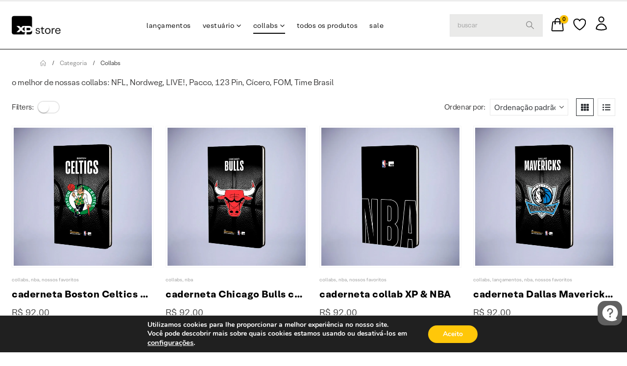

--- FILE ---
content_type: text/html; charset=UTF-8
request_url: https://xpstoreoficial.com.br/categoria-produto/categoria/collabs/
body_size: 31575
content:
	<!DOCTYPE html>
	<html  lang="pt-BR" prefix="og: https://ogp.me/ns#">
	<head>
		<meta http-equiv="X-UA-Compatible" content="IE=edge" />
		<meta http-equiv="Content-Type" content="text/html; charset=UTF-8" />
		<meta name="viewport" content="width=device-width, initial-scale=1, minimum-scale=1" />

		<link rel="profile" href="https://gmpg.org/xfn/11" />
		<link rel="pingback" href="https://xpstoreoficial.com.br/xmlrpc.php" />
						<script>document.documentElement.className = document.documentElement.className + ' yes-js js_active js'</script>
				<style>img:is([sizes="auto" i], [sizes^="auto," i]) { contain-intrinsic-size: 3000px 1500px }</style>
	
<!-- Otimização dos mecanismos de pesquisa pelo Rank Math PRO - https://rankmath.com/ -->
<title>Collabs - XP Store Oficial</title>
<meta name="description" content="o melhor de nossas collabs: NFL, Nordweg, LIVE!, Pacco, 123 Pin, Cícero, FOM, Time Brasil"/>
<meta name="robots" content="index, follow, max-snippet:-1, max-video-preview:-1, max-image-preview:large"/>
<link rel="canonical" href="https://xpstoreoficial.com.br/categoria-produto/categoria/collabs/" />
<link rel="next" href="https://xpstoreoficial.com.br/categoria-produto/categoria/collabs/page/2/" />
<meta property="og:locale" content="pt_BR" />
<meta property="og:type" content="article" />
<meta property="og:title" content="Collabs - XP Store Oficial" />
<meta property="og:description" content="o melhor de nossas collabs: NFL, Nordweg, LIVE!, Pacco, 123 Pin, Cícero, FOM, Time Brasil" />
<meta property="og:url" content="https://xpstoreoficial.com.br/categoria-produto/categoria/collabs/" />
<meta property="og:site_name" content="XP Store Oficial" />
<meta property="og:image" content="https://xpstoreoficial.com.br/wp-content/uploads/2023/08/02.jpg" />
<meta property="og:image:secure_url" content="https://xpstoreoficial.com.br/wp-content/uploads/2023/08/02.jpg" />
<meta property="og:image:width" content="688" />
<meta property="og:image:height" content="825" />
<meta property="og:image:type" content="image/jpeg" />
<meta name="twitter:card" content="summary_large_image" />
<meta name="twitter:title" content="Collabs - XP Store Oficial" />
<meta name="twitter:description" content="o melhor de nossas collabs: NFL, Nordweg, LIVE!, Pacco, 123 Pin, Cícero, FOM, Time Brasil" />
<meta name="twitter:label1" content="Produtos" />
<meta name="twitter:data1" content="64" />
<script type="application/ld+json" class="rank-math-schema-pro">{"@context":"https://schema.org","@graph":[{"@type":"Organization","@id":"https://xpstoreoficial.com.br/#organization","name":"XP STORE OFICIAL"},{"@type":"WebSite","@id":"https://xpstoreoficial.com.br/#website","url":"https://xpstoreoficial.com.br","name":"XP STORE OFICIAL","publisher":{"@id":"https://xpstoreoficial.com.br/#organization"},"inLanguage":"pt-BR"},{"@type":"CollectionPage","@id":"https://xpstoreoficial.com.br/categoria-produto/categoria/collabs/#webpage","url":"https://xpstoreoficial.com.br/categoria-produto/categoria/collabs/","name":"Collabs - XP Store Oficial","isPartOf":{"@id":"https://xpstoreoficial.com.br/#website"},"inLanguage":"pt-BR"}]}</script>
<!-- /Plugin de SEO Rank Math para WordPress -->

		<link rel="shortcut icon" href="//xpstoreoficial.com.br/wp-content/uploads/2021/10/favicon.png" type="image/x-icon" />
				<link rel="apple-touch-icon" href="//xpstoreoficial.com.br/wp-content/uploads/2021/10/favicon.png" />
				<link rel="apple-touch-icon" sizes="120x120" href="//xpstoreoficial.com.br/wp-content/uploads/2021/10/favicon.png" />
				<link rel="apple-touch-icon" sizes="76x76" href="//xpstoreoficial.com.br/wp-content/uploads/2021/10/favicon.png" />
				<link rel="apple-touch-icon" sizes="152x152" href="//xpstoreoficial.com.br/wp-content/uploads/2021/10/favicon.png" />
		<link rel="preload" href="https://xpstoreoficial.com.br/wp-content/themes/porto/fonts/porto-font/porto.woff2" as="font" type="font/woff2" crossorigin /><link rel='stylesheet' id='wp-block-library-css' href='https://xpstoreoficial.com.br/wp-includes/css/dist/block-library/style.css' media='all' />
<style id='wp-block-library-theme-inline-css'>
.wp-block-audio :where(figcaption){
  color:#555;
  font-size:13px;
  text-align:center;
}
.is-dark-theme .wp-block-audio :where(figcaption){
  color:#ffffffa6;
}

.wp-block-audio{
  margin:0 0 1em;
}

.wp-block-code{
  border:1px solid #ccc;
  border-radius:4px;
  font-family:Menlo,Consolas,monaco,monospace;
  padding:.8em 1em;
}

.wp-block-embed :where(figcaption){
  color:#555;
  font-size:13px;
  text-align:center;
}
.is-dark-theme .wp-block-embed :where(figcaption){
  color:#ffffffa6;
}

.wp-block-embed{
  margin:0 0 1em;
}

.blocks-gallery-caption{
  color:#555;
  font-size:13px;
  text-align:center;
}
.is-dark-theme .blocks-gallery-caption{
  color:#ffffffa6;
}

:root :where(.wp-block-image figcaption){
  color:#555;
  font-size:13px;
  text-align:center;
}
.is-dark-theme :root :where(.wp-block-image figcaption){
  color:#ffffffa6;
}

.wp-block-image{
  margin:0 0 1em;
}

.wp-block-pullquote{
  border-bottom:4px solid;
  border-top:4px solid;
  color:currentColor;
  margin-bottom:1.75em;
}
.wp-block-pullquote cite,.wp-block-pullquote footer,.wp-block-pullquote__citation{
  color:currentColor;
  font-size:.8125em;
  font-style:normal;
  text-transform:uppercase;
}

.wp-block-quote{
  border-left:.25em solid;
  margin:0 0 1.75em;
  padding-left:1em;
}
.wp-block-quote cite,.wp-block-quote footer{
  color:currentColor;
  font-size:.8125em;
  font-style:normal;
  position:relative;
}
.wp-block-quote:where(.has-text-align-right){
  border-left:none;
  border-right:.25em solid;
  padding-left:0;
  padding-right:1em;
}
.wp-block-quote:where(.has-text-align-center){
  border:none;
  padding-left:0;
}
.wp-block-quote.is-large,.wp-block-quote.is-style-large,.wp-block-quote:where(.is-style-plain){
  border:none;
}

.wp-block-search .wp-block-search__label{
  font-weight:700;
}

.wp-block-search__button{
  border:1px solid #ccc;
  padding:.375em .625em;
}

:where(.wp-block-group.has-background){
  padding:1.25em 2.375em;
}

.wp-block-separator.has-css-opacity{
  opacity:.4;
}

.wp-block-separator{
  border:none;
  border-bottom:2px solid;
  margin-left:auto;
  margin-right:auto;
}
.wp-block-separator.has-alpha-channel-opacity{
  opacity:1;
}
.wp-block-separator:not(.is-style-wide):not(.is-style-dots){
  width:100px;
}
.wp-block-separator.has-background:not(.is-style-dots){
  border-bottom:none;
  height:1px;
}
.wp-block-separator.has-background:not(.is-style-wide):not(.is-style-dots){
  height:2px;
}

.wp-block-table{
  margin:0 0 1em;
}
.wp-block-table td,.wp-block-table th{
  word-break:normal;
}
.wp-block-table :where(figcaption){
  color:#555;
  font-size:13px;
  text-align:center;
}
.is-dark-theme .wp-block-table :where(figcaption){
  color:#ffffffa6;
}

.wp-block-video :where(figcaption){
  color:#555;
  font-size:13px;
  text-align:center;
}
.is-dark-theme .wp-block-video :where(figcaption){
  color:#ffffffa6;
}

.wp-block-video{
  margin:0 0 1em;
}

:root :where(.wp-block-template-part.has-background){
  margin-bottom:0;
  margin-top:0;
  padding:1.25em 2.375em;
}
</style>
<link rel='stylesheet' id='yith-wcan-shortcodes-css' href='https://xpstoreoficial.com.br/wp-content/plugins/yith-woocommerce-ajax-navigation/assets/css/shortcodes.css' media='all' />
<style id='yith-wcan-shortcodes-inline-css'>
:root{
	--yith-wcan-filters_colors_titles: #434343;
	--yith-wcan-filters_colors_background: #FFFFFF;
	--yith-wcan-filters_colors_accent: #A7144C;
	--yith-wcan-filters_colors_accent_r: 167;
	--yith-wcan-filters_colors_accent_g: 20;
	--yith-wcan-filters_colors_accent_b: 76;
	--yith-wcan-color_swatches_border_radius: 100%;
	--yith-wcan-color_swatches_size: 30px;
	--yith-wcan-labels_style_background: #FFFFFF;
	--yith-wcan-labels_style_background_hover: #A7144C;
	--yith-wcan-labels_style_background_active: #A7144C;
	--yith-wcan-labels_style_text: #434343;
	--yith-wcan-labels_style_text_hover: #FFFFFF;
	--yith-wcan-labels_style_text_active: #FFFFFF;
	--yith-wcan-anchors_style_text: #434343;
	--yith-wcan-anchors_style_text_hover: #A7144C;
	--yith-wcan-anchors_style_text_active: #A7144C;
}
</style>
<link rel='stylesheet' id='jquery-selectBox-css' href='https://xpstoreoficial.com.br/wp-content/plugins/yith-woocommerce-wishlist/assets/css/jquery.selectBox.css' media='all' />
<link rel='stylesheet' id='woocommerce_prettyPhoto_css-css' href='//xpstoreoficial.com.br/wp-content/plugins/woocommerce/assets/css/prettyPhoto.css' media='all' />
<link rel='stylesheet' id='yith-wcwl-main-css' href='https://xpstoreoficial.com.br/wp-content/plugins/yith-woocommerce-wishlist/assets/css/style.css' media='all' />
<style id='yith-wcwl-main-inline-css'>
 :root { --add-to-wishlist-icon-color: #222529; --added-to-wishlist-icon-color: #e27c7c; --color-add-to-wishlist-background: #333333; --color-add-to-wishlist-text: rgb(0,0,0); --color-add-to-wishlist-border: rgb(0,0,0); --color-add-to-wishlist-background-hover: rgb(0,0,0); --color-add-to-wishlist-text-hover: #FFFFFF; --color-add-to-wishlist-border-hover: rgb(51,51,51); --rounded-corners-radius: 1px; --add-to-cart-rounded-corners-radius: 16px; --feedback-duration: 3s } 
 :root { --add-to-wishlist-icon-color: #222529; --added-to-wishlist-icon-color: #e27c7c; --color-add-to-wishlist-background: #333333; --color-add-to-wishlist-text: rgb(0,0,0); --color-add-to-wishlist-border: rgb(0,0,0); --color-add-to-wishlist-background-hover: rgb(0,0,0); --color-add-to-wishlist-text-hover: #FFFFFF; --color-add-to-wishlist-border-hover: rgb(51,51,51); --rounded-corners-radius: 1px; --add-to-cart-rounded-corners-radius: 16px; --feedback-duration: 3s } 
</style>
<style id='global-styles-inline-css'>
:root{--wp--preset--aspect-ratio--square: 1;--wp--preset--aspect-ratio--4-3: 4/3;--wp--preset--aspect-ratio--3-4: 3/4;--wp--preset--aspect-ratio--3-2: 3/2;--wp--preset--aspect-ratio--2-3: 2/3;--wp--preset--aspect-ratio--16-9: 16/9;--wp--preset--aspect-ratio--9-16: 9/16;--wp--preset--color--black: #000000;--wp--preset--color--cyan-bluish-gray: #abb8c3;--wp--preset--color--white: #ffffff;--wp--preset--color--pale-pink: #f78da7;--wp--preset--color--vivid-red: #cf2e2e;--wp--preset--color--luminous-vivid-orange: #ff6900;--wp--preset--color--luminous-vivid-amber: #fcb900;--wp--preset--color--light-green-cyan: #7bdcb5;--wp--preset--color--vivid-green-cyan: #00d084;--wp--preset--color--pale-cyan-blue: #8ed1fc;--wp--preset--color--vivid-cyan-blue: #0693e3;--wp--preset--color--vivid-purple: #9b51e0;--wp--preset--color--primary: var(--porto-primary-color);--wp--preset--color--secondary: var(--porto-secondary-color);--wp--preset--color--tertiary: var(--porto-tertiary-color);--wp--preset--color--quaternary: var(--porto-quaternary-color);--wp--preset--color--dark: var(--porto-dark-color);--wp--preset--color--light: var(--porto-light-color);--wp--preset--color--primary-hover: var(--porto-primary-light-5);--wp--preset--gradient--vivid-cyan-blue-to-vivid-purple: linear-gradient(135deg,rgba(6,147,227,1) 0%,rgb(155,81,224) 100%);--wp--preset--gradient--light-green-cyan-to-vivid-green-cyan: linear-gradient(135deg,rgb(122,220,180) 0%,rgb(0,208,130) 100%);--wp--preset--gradient--luminous-vivid-amber-to-luminous-vivid-orange: linear-gradient(135deg,rgba(252,185,0,1) 0%,rgba(255,105,0,1) 100%);--wp--preset--gradient--luminous-vivid-orange-to-vivid-red: linear-gradient(135deg,rgba(255,105,0,1) 0%,rgb(207,46,46) 100%);--wp--preset--gradient--very-light-gray-to-cyan-bluish-gray: linear-gradient(135deg,rgb(238,238,238) 0%,rgb(169,184,195) 100%);--wp--preset--gradient--cool-to-warm-spectrum: linear-gradient(135deg,rgb(74,234,220) 0%,rgb(151,120,209) 20%,rgb(207,42,186) 40%,rgb(238,44,130) 60%,rgb(251,105,98) 80%,rgb(254,248,76) 100%);--wp--preset--gradient--blush-light-purple: linear-gradient(135deg,rgb(255,206,236) 0%,rgb(152,150,240) 100%);--wp--preset--gradient--blush-bordeaux: linear-gradient(135deg,rgb(254,205,165) 0%,rgb(254,45,45) 50%,rgb(107,0,62) 100%);--wp--preset--gradient--luminous-dusk: linear-gradient(135deg,rgb(255,203,112) 0%,rgb(199,81,192) 50%,rgb(65,88,208) 100%);--wp--preset--gradient--pale-ocean: linear-gradient(135deg,rgb(255,245,203) 0%,rgb(182,227,212) 50%,rgb(51,167,181) 100%);--wp--preset--gradient--electric-grass: linear-gradient(135deg,rgb(202,248,128) 0%,rgb(113,206,126) 100%);--wp--preset--gradient--midnight: linear-gradient(135deg,rgb(2,3,129) 0%,rgb(40,116,252) 100%);--wp--preset--font-size--small: 13px;--wp--preset--font-size--medium: 20px;--wp--preset--font-size--large: 36px;--wp--preset--font-size--x-large: 42px;--wp--preset--spacing--20: 0.44rem;--wp--preset--spacing--30: 0.67rem;--wp--preset--spacing--40: 1rem;--wp--preset--spacing--50: 1.5rem;--wp--preset--spacing--60: 2.25rem;--wp--preset--spacing--70: 3.38rem;--wp--preset--spacing--80: 5.06rem;--wp--preset--shadow--natural: 6px 6px 9px rgba(0, 0, 0, 0.2);--wp--preset--shadow--deep: 12px 12px 50px rgba(0, 0, 0, 0.4);--wp--preset--shadow--sharp: 6px 6px 0px rgba(0, 0, 0, 0.2);--wp--preset--shadow--outlined: 6px 6px 0px -3px rgba(255, 255, 255, 1), 6px 6px rgba(0, 0, 0, 1);--wp--preset--shadow--crisp: 6px 6px 0px rgba(0, 0, 0, 1);}:where(.is-layout-flex){gap: 0.5em;}:where(.is-layout-grid){gap: 0.5em;}body .is-layout-flex{display: flex;}.is-layout-flex{flex-wrap: wrap;align-items: center;}.is-layout-flex > :is(*, div){margin: 0;}body .is-layout-grid{display: grid;}.is-layout-grid > :is(*, div){margin: 0;}:where(.wp-block-columns.is-layout-flex){gap: 2em;}:where(.wp-block-columns.is-layout-grid){gap: 2em;}:where(.wp-block-post-template.is-layout-flex){gap: 1.25em;}:where(.wp-block-post-template.is-layout-grid){gap: 1.25em;}.has-black-color{color: var(--wp--preset--color--black) !important;}.has-cyan-bluish-gray-color{color: var(--wp--preset--color--cyan-bluish-gray) !important;}.has-white-color{color: var(--wp--preset--color--white) !important;}.has-pale-pink-color{color: var(--wp--preset--color--pale-pink) !important;}.has-vivid-red-color{color: var(--wp--preset--color--vivid-red) !important;}.has-luminous-vivid-orange-color{color: var(--wp--preset--color--luminous-vivid-orange) !important;}.has-luminous-vivid-amber-color{color: var(--wp--preset--color--luminous-vivid-amber) !important;}.has-light-green-cyan-color{color: var(--wp--preset--color--light-green-cyan) !important;}.has-vivid-green-cyan-color{color: var(--wp--preset--color--vivid-green-cyan) !important;}.has-pale-cyan-blue-color{color: var(--wp--preset--color--pale-cyan-blue) !important;}.has-vivid-cyan-blue-color{color: var(--wp--preset--color--vivid-cyan-blue) !important;}.has-vivid-purple-color{color: var(--wp--preset--color--vivid-purple) !important;}.has-black-background-color{background-color: var(--wp--preset--color--black) !important;}.has-cyan-bluish-gray-background-color{background-color: var(--wp--preset--color--cyan-bluish-gray) !important;}.has-white-background-color{background-color: var(--wp--preset--color--white) !important;}.has-pale-pink-background-color{background-color: var(--wp--preset--color--pale-pink) !important;}.has-vivid-red-background-color{background-color: var(--wp--preset--color--vivid-red) !important;}.has-luminous-vivid-orange-background-color{background-color: var(--wp--preset--color--luminous-vivid-orange) !important;}.has-luminous-vivid-amber-background-color{background-color: var(--wp--preset--color--luminous-vivid-amber) !important;}.has-light-green-cyan-background-color{background-color: var(--wp--preset--color--light-green-cyan) !important;}.has-vivid-green-cyan-background-color{background-color: var(--wp--preset--color--vivid-green-cyan) !important;}.has-pale-cyan-blue-background-color{background-color: var(--wp--preset--color--pale-cyan-blue) !important;}.has-vivid-cyan-blue-background-color{background-color: var(--wp--preset--color--vivid-cyan-blue) !important;}.has-vivid-purple-background-color{background-color: var(--wp--preset--color--vivid-purple) !important;}.has-black-border-color{border-color: var(--wp--preset--color--black) !important;}.has-cyan-bluish-gray-border-color{border-color: var(--wp--preset--color--cyan-bluish-gray) !important;}.has-white-border-color{border-color: var(--wp--preset--color--white) !important;}.has-pale-pink-border-color{border-color: var(--wp--preset--color--pale-pink) !important;}.has-vivid-red-border-color{border-color: var(--wp--preset--color--vivid-red) !important;}.has-luminous-vivid-orange-border-color{border-color: var(--wp--preset--color--luminous-vivid-orange) !important;}.has-luminous-vivid-amber-border-color{border-color: var(--wp--preset--color--luminous-vivid-amber) !important;}.has-light-green-cyan-border-color{border-color: var(--wp--preset--color--light-green-cyan) !important;}.has-vivid-green-cyan-border-color{border-color: var(--wp--preset--color--vivid-green-cyan) !important;}.has-pale-cyan-blue-border-color{border-color: var(--wp--preset--color--pale-cyan-blue) !important;}.has-vivid-cyan-blue-border-color{border-color: var(--wp--preset--color--vivid-cyan-blue) !important;}.has-vivid-purple-border-color{border-color: var(--wp--preset--color--vivid-purple) !important;}.has-vivid-cyan-blue-to-vivid-purple-gradient-background{background: var(--wp--preset--gradient--vivid-cyan-blue-to-vivid-purple) !important;}.has-light-green-cyan-to-vivid-green-cyan-gradient-background{background: var(--wp--preset--gradient--light-green-cyan-to-vivid-green-cyan) !important;}.has-luminous-vivid-amber-to-luminous-vivid-orange-gradient-background{background: var(--wp--preset--gradient--luminous-vivid-amber-to-luminous-vivid-orange) !important;}.has-luminous-vivid-orange-to-vivid-red-gradient-background{background: var(--wp--preset--gradient--luminous-vivid-orange-to-vivid-red) !important;}.has-very-light-gray-to-cyan-bluish-gray-gradient-background{background: var(--wp--preset--gradient--very-light-gray-to-cyan-bluish-gray) !important;}.has-cool-to-warm-spectrum-gradient-background{background: var(--wp--preset--gradient--cool-to-warm-spectrum) !important;}.has-blush-light-purple-gradient-background{background: var(--wp--preset--gradient--blush-light-purple) !important;}.has-blush-bordeaux-gradient-background{background: var(--wp--preset--gradient--blush-bordeaux) !important;}.has-luminous-dusk-gradient-background{background: var(--wp--preset--gradient--luminous-dusk) !important;}.has-pale-ocean-gradient-background{background: var(--wp--preset--gradient--pale-ocean) !important;}.has-electric-grass-gradient-background{background: var(--wp--preset--gradient--electric-grass) !important;}.has-midnight-gradient-background{background: var(--wp--preset--gradient--midnight) !important;}.has-small-font-size{font-size: var(--wp--preset--font-size--small) !important;}.has-medium-font-size{font-size: var(--wp--preset--font-size--medium) !important;}.has-large-font-size{font-size: var(--wp--preset--font-size--large) !important;}.has-x-large-font-size{font-size: var(--wp--preset--font-size--x-large) !important;}
:where(.wp-block-post-template.is-layout-flex){gap: 1.25em;}:where(.wp-block-post-template.is-layout-grid){gap: 1.25em;}
:where(.wp-block-columns.is-layout-flex){gap: 2em;}:where(.wp-block-columns.is-layout-grid){gap: 2em;}
:root :where(.wp-block-pullquote){font-size: 1.5em;line-height: 1.6;}
</style>
<link rel='stylesheet' id='announcer-css-css' href='https://xpstoreoficial.com.br/wp-content/plugins/announcer/public/css/style.css' media='all' />
<style id='woocommerce-inline-inline-css'>
.woocommerce form .form-row .required { visibility: visible; }
</style>
<link rel='stylesheet' id='brands-styles-css' href='https://xpstoreoficial.com.br/wp-content/plugins/woocommerce/assets/css/brands.css' media='all' />
<link rel='stylesheet' id='wcpa-frontend-css' href='https://xpstoreoficial.com.br/wp-content/plugins/woo-custom-product-addons/assets/css/style_1.css' media='all' />
<link rel='stylesheet' id='code-snippets-site-styles-css' href='https://xpstoreoficial.com.br/?code-snippets-css=1&#038;ver=77' media='all' />
<link rel='stylesheet' id='porto-fs-progress-bar-css' href='https://xpstoreoficial.com.br/wp-content/themes/porto/inc/lib/woocommerce-shipping-progress-bar/shipping-progress-bar.css' media='all' />
<link rel='stylesheet' id='moove_gdpr_frontend-css' href='https://xpstoreoficial.com.br/wp-content/plugins/gdpr-cookie-compliance/dist/styles/gdpr-main.css' media='all' />
<style id='moove_gdpr_frontend-inline-css'>
#moove_gdpr_cookie_modal,#moove_gdpr_cookie_info_bar,.gdpr_cookie_settings_shortcode_content{font-family:Nunito,sans-serif}#moove_gdpr_save_popup_settings_button{background-color:#373737;color:#fff}#moove_gdpr_save_popup_settings_button:hover{background-color:#000}#moove_gdpr_cookie_info_bar .moove-gdpr-info-bar-container .moove-gdpr-info-bar-content a.mgbutton,#moove_gdpr_cookie_info_bar .moove-gdpr-info-bar-container .moove-gdpr-info-bar-content button.mgbutton{background-color:#ffc709}#moove_gdpr_cookie_modal .moove-gdpr-modal-content .moove-gdpr-modal-footer-content .moove-gdpr-button-holder a.mgbutton,#moove_gdpr_cookie_modal .moove-gdpr-modal-content .moove-gdpr-modal-footer-content .moove-gdpr-button-holder button.mgbutton,.gdpr_cookie_settings_shortcode_content .gdpr-shr-button.button-green{background-color:#ffc709;border-color:#ffc709}#moove_gdpr_cookie_modal .moove-gdpr-modal-content .moove-gdpr-modal-footer-content .moove-gdpr-button-holder a.mgbutton:hover,#moove_gdpr_cookie_modal .moove-gdpr-modal-content .moove-gdpr-modal-footer-content .moove-gdpr-button-holder button.mgbutton:hover,.gdpr_cookie_settings_shortcode_content .gdpr-shr-button.button-green:hover{background-color:#fff;color:#ffc709}#moove_gdpr_cookie_modal .moove-gdpr-modal-content .moove-gdpr-modal-close i,#moove_gdpr_cookie_modal .moove-gdpr-modal-content .moove-gdpr-modal-close span.gdpr-icon{background-color:#ffc709;border:1px solid #ffc709}#moove_gdpr_cookie_info_bar span.change-settings-button.focus-g,#moove_gdpr_cookie_info_bar span.change-settings-button:focus,#moove_gdpr_cookie_info_bar button.change-settings-button.focus-g,#moove_gdpr_cookie_info_bar button.change-settings-button:focus{-webkit-box-shadow:0 0 1px 3px #ffc709;-moz-box-shadow:0 0 1px 3px #ffc709;box-shadow:0 0 1px 3px #ffc709}#moove_gdpr_cookie_modal .moove-gdpr-modal-content .moove-gdpr-modal-close i:hover,#moove_gdpr_cookie_modal .moove-gdpr-modal-content .moove-gdpr-modal-close span.gdpr-icon:hover,#moove_gdpr_cookie_info_bar span[data-href]>u.change-settings-button{color:#ffc709}#moove_gdpr_cookie_modal .moove-gdpr-modal-content .moove-gdpr-modal-left-content #moove-gdpr-menu li.menu-item-selected a span.gdpr-icon,#moove_gdpr_cookie_modal .moove-gdpr-modal-content .moove-gdpr-modal-left-content #moove-gdpr-menu li.menu-item-selected button span.gdpr-icon{color:inherit}#moove_gdpr_cookie_modal .moove-gdpr-modal-content .moove-gdpr-modal-left-content #moove-gdpr-menu li a span.gdpr-icon,#moove_gdpr_cookie_modal .moove-gdpr-modal-content .moove-gdpr-modal-left-content #moove-gdpr-menu li button span.gdpr-icon{color:inherit}#moove_gdpr_cookie_modal .gdpr-acc-link{line-height:0;font-size:0;color:transparent;position:absolute}#moove_gdpr_cookie_modal .moove-gdpr-modal-content .moove-gdpr-modal-close:hover i,#moove_gdpr_cookie_modal .moove-gdpr-modal-content .moove-gdpr-modal-left-content #moove-gdpr-menu li a,#moove_gdpr_cookie_modal .moove-gdpr-modal-content .moove-gdpr-modal-left-content #moove-gdpr-menu li button,#moove_gdpr_cookie_modal .moove-gdpr-modal-content .moove-gdpr-modal-left-content #moove-gdpr-menu li button i,#moove_gdpr_cookie_modal .moove-gdpr-modal-content .moove-gdpr-modal-left-content #moove-gdpr-menu li a i,#moove_gdpr_cookie_modal .moove-gdpr-modal-content .moove-gdpr-tab-main .moove-gdpr-tab-main-content a:hover,#moove_gdpr_cookie_info_bar.moove-gdpr-dark-scheme .moove-gdpr-info-bar-container .moove-gdpr-info-bar-content a.mgbutton:hover,#moove_gdpr_cookie_info_bar.moove-gdpr-dark-scheme .moove-gdpr-info-bar-container .moove-gdpr-info-bar-content button.mgbutton:hover,#moove_gdpr_cookie_info_bar.moove-gdpr-dark-scheme .moove-gdpr-info-bar-container .moove-gdpr-info-bar-content a:hover,#moove_gdpr_cookie_info_bar.moove-gdpr-dark-scheme .moove-gdpr-info-bar-container .moove-gdpr-info-bar-content button:hover,#moove_gdpr_cookie_info_bar.moove-gdpr-dark-scheme .moove-gdpr-info-bar-container .moove-gdpr-info-bar-content span.change-settings-button:hover,#moove_gdpr_cookie_info_bar.moove-gdpr-dark-scheme .moove-gdpr-info-bar-container .moove-gdpr-info-bar-content button.change-settings-button:hover,#moove_gdpr_cookie_info_bar.moove-gdpr-dark-scheme .moove-gdpr-info-bar-container .moove-gdpr-info-bar-content u.change-settings-button:hover,#moove_gdpr_cookie_info_bar span[data-href]>u.change-settings-button,#moove_gdpr_cookie_info_bar.moove-gdpr-dark-scheme .moove-gdpr-info-bar-container .moove-gdpr-info-bar-content a.mgbutton.focus-g,#moove_gdpr_cookie_info_bar.moove-gdpr-dark-scheme .moove-gdpr-info-bar-container .moove-gdpr-info-bar-content button.mgbutton.focus-g,#moove_gdpr_cookie_info_bar.moove-gdpr-dark-scheme .moove-gdpr-info-bar-container .moove-gdpr-info-bar-content a.focus-g,#moove_gdpr_cookie_info_bar.moove-gdpr-dark-scheme .moove-gdpr-info-bar-container .moove-gdpr-info-bar-content button.focus-g,#moove_gdpr_cookie_info_bar.moove-gdpr-dark-scheme .moove-gdpr-info-bar-container .moove-gdpr-info-bar-content a.mgbutton:focus,#moove_gdpr_cookie_info_bar.moove-gdpr-dark-scheme .moove-gdpr-info-bar-container .moove-gdpr-info-bar-content button.mgbutton:focus,#moove_gdpr_cookie_info_bar.moove-gdpr-dark-scheme .moove-gdpr-info-bar-container .moove-gdpr-info-bar-content a:focus,#moove_gdpr_cookie_info_bar.moove-gdpr-dark-scheme .moove-gdpr-info-bar-container .moove-gdpr-info-bar-content button:focus,#moove_gdpr_cookie_info_bar.moove-gdpr-dark-scheme .moove-gdpr-info-bar-container .moove-gdpr-info-bar-content span.change-settings-button.focus-g,span.change-settings-button:focus,button.change-settings-button.focus-g,button.change-settings-button:focus,#moove_gdpr_cookie_info_bar.moove-gdpr-dark-scheme .moove-gdpr-info-bar-container .moove-gdpr-info-bar-content u.change-settings-button.focus-g,#moove_gdpr_cookie_info_bar.moove-gdpr-dark-scheme .moove-gdpr-info-bar-container .moove-gdpr-info-bar-content u.change-settings-button:focus{color:#ffc709}#moove_gdpr_cookie_modal .moove-gdpr-branding.focus-g span,#moove_gdpr_cookie_modal .moove-gdpr-modal-content .moove-gdpr-tab-main a.focus-g{color:#ffc709}#moove_gdpr_cookie_modal.gdpr_lightbox-hide{display:none}
</style>
<link rel='stylesheet' id='wc-simulador-parcelas-css-css' href='https://xpstoreoficial.com.br/wp-content/plugins/wc-simulador-parcelas/assets/css/default.css' media='all' />
<link rel='stylesheet' id='porto-css-vars-css' href='https://xpstoreoficial.com.br/wp-content/uploads/porto_styles/theme_css_vars.css' media='all' />
<link rel='stylesheet' id='js_composer_front-css' href='https://xpstoreoficial.com.br/wp-content/uploads/porto_styles/js_composer.css' media='all' />
<link rel='stylesheet' id='redux-custom-fonts-css-css' href='https://xpstoreoficial.com.br/wp-content/uploads/redux/custom-fonts/fonts.css' media='all' />
<link rel='stylesheet' id='bootstrap-css' href='https://xpstoreoficial.com.br/wp-content/uploads/porto_styles/bootstrap.css' media='all' />
<link rel='stylesheet' id='porto-plugins-css' href='https://xpstoreoficial.com.br/wp-content/themes/porto/css/plugins_optimized.css' media='all' />
<link rel='stylesheet' id='porto-theme-css' href='https://xpstoreoficial.com.br/wp-content/themes/porto/css/theme.css' media='all' />
<link rel='stylesheet' id='porto-animate-css' href='https://xpstoreoficial.com.br/wp-content/themes/porto/css/part/animate.css' media='all' />
<link rel='stylesheet' id='porto-widget-text-css' href='https://xpstoreoficial.com.br/wp-content/themes/porto/css/part/widget-text.css' media='all' />
<link rel='stylesheet' id='porto-blog-legacy-css' href='https://xpstoreoficial.com.br/wp-content/themes/porto/css/part/blog-legacy.css' media='all' />
<link rel='stylesheet' id='porto-header-shop-css' href='https://xpstoreoficial.com.br/wp-content/themes/porto/css/part/header-shop.css' media='all' />
<link rel='stylesheet' id='porto-header-legacy-css' href='https://xpstoreoficial.com.br/wp-content/themes/porto/css/part/header-legacy.css' media='all' />
<link rel='stylesheet' id='porto-footer-legacy-css' href='https://xpstoreoficial.com.br/wp-content/themes/porto/css/part/footer-legacy.css' media='all' />
<link rel='stylesheet' id='porto-side-nav-panel-css' href='https://xpstoreoficial.com.br/wp-content/themes/porto/css/part/side-nav-panel.css' media='all' />
<link rel='stylesheet' id='porto-revslider-css' href='https://xpstoreoficial.com.br/wp-content/themes/porto/css/part/revslider.css' media='all' />
<link rel='stylesheet' id='porto-media-mobile-sidebar-css' href='https://xpstoreoficial.com.br/wp-content/themes/porto/css/part/media-mobile-sidebar.css' media='(max-width:991px)' />
<link rel='stylesheet' id='porto-shortcodes-css' href='https://xpstoreoficial.com.br/wp-content/uploads/porto_styles/shortcodes.css' media='all' />
<link rel='stylesheet' id='porto-theme-shop-css' href='https://xpstoreoficial.com.br/wp-content/themes/porto/css/theme_shop.css' media='all' />
<link rel='stylesheet' id='porto-shop-legacy-css' href='https://xpstoreoficial.com.br/wp-content/themes/porto/css/part/shop-legacy.css' media='all' />
<link rel='stylesheet' id='porto-shop-sidebar-base-css' href='https://xpstoreoficial.com.br/wp-content/themes/porto/css/part/shop-sidebar-base.css' media='all' />
<link rel='stylesheet' id='porto-wooco-widget-price-filter-css' href='https://xpstoreoficial.com.br/wp-content/themes/porto/css/part/woo-widget-price-filter.css' media='all' />
<link rel='stylesheet' id='porto-woo-widget-active-filters-css' href='https://xpstoreoficial.com.br/wp-content/themes/porto/css/part/woo-widget-active-filters.css' media='all' />
<link rel='stylesheet' id='porto-shop-toolbar-css' href='https://xpstoreoficial.com.br/wp-content/themes/porto/css/theme/shop/other/toolbar.css' media='all' />
<link rel='stylesheet' id='porto-theme-wpb-css' href='https://xpstoreoficial.com.br/wp-content/themes/porto/css/theme_wpb.css' media='all' />
<link rel='stylesheet' id='porto-dynamic-style-css' href='https://xpstoreoficial.com.br/wp-content/uploads/porto_styles/dynamic_style.css' media='all' />
<link rel='stylesheet' id='porto-type-builder-css' href='https://xpstoreoficial.com.br/wp-content/plugins/porto-functionality/builders/assets/type-builder.css' media='all' />
<link rel='stylesheet' id='porto-shop-filter-css' href='https://xpstoreoficial.com.br/wp-content/themes/porto/css/theme/shop/shop-filter/horizontal.css' media='all' />
<link rel='stylesheet' id='porto-account-login-style-css' href='https://xpstoreoficial.com.br/wp-content/themes/porto/css/theme/shop/login-style/account-login.css' media='all' />
<link rel='stylesheet' id='porto-theme-woopage-css' href='https://xpstoreoficial.com.br/wp-content/themes/porto/css/theme/shop/other/woopage.css' media='all' />
<link rel='stylesheet' id='porto-style-css' href='https://xpstoreoficial.com.br/wp-content/themes/porto/style.css' media='all' />
<style id='porto-style-inline-css'>
.side-header-narrow-bar-logo{max-width:170px}#header,.sticky-header .header-main.sticky{border-top:3px solid #ededed}@media (min-width:992px){}.page-top ul.breadcrumb > li.home{display:inline-block}.page-top ul.breadcrumb > li.home a{position:relative;width:1em;text-indent:-9999px}.page-top ul.breadcrumb > li.home a:after{content:"\e883";font-family:'porto';float:left;text-indent:0}@media (min-width:1500px){.left-sidebar.col-lg-3,.right-sidebar.col-lg-3{width:20%}.main-content.col-lg-9{width:80%}.main-content.col-lg-6{width:60%}}@media (min-width:1500px){.main-content-wrap .left-sidebar{left:-20%}.main-content-wrap .right-sidebar{right:-20%}.main-content-wrap:not(.opened) .main-content{margin-left:-20%}}.wpb_style_c2165959070db3bceed6963232dce492#mini-cart .cart-head{font-size:28px}#header .mobile-toggle{font-size:24px;background-color:rgba(0,0,0,0.01);color:#000000}
</style>
<link rel='stylesheet' id='styles-child-css' href='https://xpstoreoficial.com.br/wp-content/themes/xp-store/style.css' media='all' />
<script src="https://xpstoreoficial.com.br/wp-includes/js/jquery/jquery.js" id="jquery-core-js"></script>
<script src="https://xpstoreoficial.com.br/wp-includes/js/jquery/jquery-migrate.js" id="jquery-migrate-js"></script>
<script src="https://xpstoreoficial.com.br/wp-content/plugins/woocommerce/assets/js/jquery-blockui/jquery.blockUI.js" id="jquery-blockui-js" data-wp-strategy="defer"></script>
<script id="wc-add-to-cart-js-extra">
var wc_add_to_cart_params = {"ajax_url":"\/wp-admin\/admin-ajax.php","wc_ajax_url":"\/?wc-ajax=%%endpoint%%","i18n_view_cart":"Ver carrinho","cart_url":"https:\/\/xpstoreoficial.com.br\/carrinho\/","is_cart":"","cart_redirect_after_add":"no"};
</script>
<script src="https://xpstoreoficial.com.br/wp-content/plugins/woocommerce/assets/js/frontend/add-to-cart.js" id="wc-add-to-cart-js" data-wp-strategy="defer"></script>
<script src="https://xpstoreoficial.com.br/wp-content/plugins/woocommerce/assets/js/js-cookie/js.cookie.js" id="js-cookie-js" defer data-wp-strategy="defer"></script>
<script id="woocommerce-js-extra">
var woocommerce_params = {"ajax_url":"\/wp-admin\/admin-ajax.php","wc_ajax_url":"\/?wc-ajax=%%endpoint%%","i18n_password_show":"Mostrar senha","i18n_password_hide":"Ocultar senha"};
</script>
<script src="https://xpstoreoficial.com.br/wp-content/plugins/woocommerce/assets/js/frontend/woocommerce.js" id="woocommerce-js" defer data-wp-strategy="defer"></script>
<script src="https://xpstoreoficial.com.br/wp-content/plugins/js_composer_/assets/js/vendors/woocommerce-add-to-cart.js" id="vc_woocommerce-add-to-cart-js-js"></script>
<script id="wc-cart-fragments-js-extra">
var wc_cart_fragments_params = {"ajax_url":"\/wp-admin\/admin-ajax.php","wc_ajax_url":"\/?wc-ajax=%%endpoint%%","cart_hash_key":"wc_cart_hash_f3597d6ce937dbe2863bcac41fb07210","fragment_name":"wc_fragments_f3597d6ce937dbe2863bcac41fb07210","request_timeout":"15000"};
</script>
<script src="https://xpstoreoficial.com.br/wp-content/plugins/woocommerce/assets/js/frontend/cart-fragments.js" id="wc-cart-fragments-js" defer data-wp-strategy="defer"></script>
<script src="https://xpstoreoficial.com.br/?code-snippets-js-snippets=head&amp;ver=13" id="code-snippets-site-head-js"></script>
<script id="wpstg-global-js-extra">
var wpstg = {"nonce":"456b7a4ff1"};
</script>
<script src="https://xpstoreoficial.com.br/wp-content/plugins/wp-staging-pro/assets/js/dist/wpstg-blank-loader.min.js" id="wpstg-global-js"></script>
<script></script><link rel="https://api.w.org/" href="https://xpstoreoficial.com.br/wp-json/" /><link rel="alternate" title="JSON" type="application/json" href="https://xpstoreoficial.com.br/wp-json/wp/v2/product_cat/220" /><link rel="EditURI" type="application/rsd+xml" title="RSD" href="https://xpstoreoficial.com.br/xmlrpc.php?rsd" />

<script>if (top !== self) { top.location = self.location; }</script>		<script type="text/javascript" id="webfont-queue">
		WebFontConfig = {
			google: { families: [ 'Xp-regular:400,500,600,700,800','Shadows+Into+Light:400,700','Xp-black:400,600,700,800','Xp-bold:400,500,600,700,800','Playfair+Display:400,700','Xp-light:400,600,700' ] }
		};
		(function(d) {
			var wf = d.createElement('script'), s = d.scripts[d.scripts.length - 1];
			wf.src = 'https://xpstoreoficial.com.br/wp-content/themes/porto/js/libs/webfont.js';
			wf.async = true;
			s.parentNode.insertBefore(wf, s);
		})(document);</script>
			<noscript><style>.woocommerce-product-gallery{ opacity: 1 !important; }</style></noscript>
	
<!-- Global site tag (gtag.js) - Google Analytics -->
<script async src="https://www.googletagmanager.com/gtag/js?id=G-5LRG4L09XW"></script>
<script>
  window.dataLayer = window.dataLayer || [];
  function gtag(){dataLayer.push(arguments);}
  gtag('js', new Date());

  gtag('config', 'G-5LRG4L09XW');
</script>


<!-- Analytics Tag - Optimize Anti-Flicker-->
<style>.async-hide { opacity: 0 !important} </style>
<script>(function(a,s,y,n,c,h,i,d,e){s.className+=' '+y;h.start=1*new Date;
h.end=i=function(){s.className=s.className.replace(RegExp(' ?'+y),'')};
(a[n]=a[n]||[]).hide=h;setTimeout(function(){i();h.end=null},c);h.timeout=c;
})(window,document.documentElement,'async-hide','dataLayer',4000,
{'GTM-MVZQKDK':true});
// Analytics Tag - Google Tag Manager
(function(w,d,s,l,i){w[l]=w[l]||[];w[l].push({'gtm.start':
new Date().getTime(),event:'gtm.js'});var f=d.getElementsByTagName(s)[0],
j=d.createElement(s),dl=l!='dataLayer'?'&l='+l:'';j.async=true;j.src=
'https://www.googletagmanager.com/gtm.js?id='+i+dl;f.parentNode.insertBefore(j,f);
})(window,document,'script','dataLayer','GTM-MVZQKDK');</script>
<!-- End Analytics Tag -->


<meta name="generator" content="Powered by WPBakery Page Builder - drag and drop page builder for WordPress."/>
<meta name="generator" content="Powered by Slider Revolution 6.6.14 - responsive, Mobile-Friendly Slider Plugin for WordPress with comfortable drag and drop interface." />
<style>:root{  --wcpaSectionTitleSize:14px;   --wcpaLabelSize:14px;   --wcpaDescSize:13px;   --wcpaErrorSize:13px;   --wcpaLabelWeight:normal;   --wcpaDescWeight:normal;   --wcpaBorderWidth:1px;   --wcpaBorderRadius:6px;   --wcpaInputHeight:45px;   --wcpaCheckLabelSize:14px;   --wcpaCheckBorderWidth:1px;   --wcpaCheckWidth:20px;   --wcpaCheckHeight:20px;   --wcpaCheckBorderRadius:4px;   --wcpaCheckButtonRadius:5px;   --wcpaCheckButtonBorder:2px; }:root{  --wcpaButtonColor:#3340d3;   --wcpaLabelColor:#424242;   --wcpaDescColor:#797979;   --wcpaBorderColor:#c6d0e9;   --wcpaBorderColorFocus:#3561f3;   --wcpaInputBgColor:#FFFFFF;   --wcpaInputColor:#5d5d5d;   --wcpaCheckLabelColor:#4a4a4a;   --wcpaCheckBgColor:#3340d3;   --wcpaCheckBorderColor:#B9CBE3;   --wcpaCheckTickColor:#ffffff;   --wcpaRadioBgColor:#3340d3;   --wcpaRadioBorderColor:#B9CBE3;   --wcpaRadioTickColor:#ffffff;   --wcpaButtonTextColor:#ffffff;   --wcpaErrorColor:#F55050; }:root{}</style><link rel="icon" href="https://xpstoreoficial.com.br/wp-content/uploads/2021/05/fvxp-120x120.png" sizes="32x32" />
<link rel="icon" href="https://xpstoreoficial.com.br/wp-content/uploads/2021/05/fvxp.png" sizes="192x192" />
<link rel="apple-touch-icon" href="https://xpstoreoficial.com.br/wp-content/uploads/2021/05/fvxp.png" />
<meta name="msapplication-TileImage" content="https://xpstoreoficial.com.br/wp-content/uploads/2021/05/fvxp.png" />
<style id="infinite-scroll-css">.products-container .pagination, .products-container .page-links { display: none; }.products-container  { position: relative; }</style><script>function setREVStartSize(e){
			//window.requestAnimationFrame(function() {
				window.RSIW = window.RSIW===undefined ? window.innerWidth : window.RSIW;
				window.RSIH = window.RSIH===undefined ? window.innerHeight : window.RSIH;
				try {
					var pw = document.getElementById(e.c).parentNode.offsetWidth,
						newh;
					pw = pw===0 || isNaN(pw) || (e.l=="fullwidth" || e.layout=="fullwidth") ? window.RSIW : pw;
					e.tabw = e.tabw===undefined ? 0 : parseInt(e.tabw);
					e.thumbw = e.thumbw===undefined ? 0 : parseInt(e.thumbw);
					e.tabh = e.tabh===undefined ? 0 : parseInt(e.tabh);
					e.thumbh = e.thumbh===undefined ? 0 : parseInt(e.thumbh);
					e.tabhide = e.tabhide===undefined ? 0 : parseInt(e.tabhide);
					e.thumbhide = e.thumbhide===undefined ? 0 : parseInt(e.thumbhide);
					e.mh = e.mh===undefined || e.mh=="" || e.mh==="auto" ? 0 : parseInt(e.mh,0);
					if(e.layout==="fullscreen" || e.l==="fullscreen")
						newh = Math.max(e.mh,window.RSIH);
					else{
						e.gw = Array.isArray(e.gw) ? e.gw : [e.gw];
						for (var i in e.rl) if (e.gw[i]===undefined || e.gw[i]===0) e.gw[i] = e.gw[i-1];
						e.gh = e.el===undefined || e.el==="" || (Array.isArray(e.el) && e.el.length==0)? e.gh : e.el;
						e.gh = Array.isArray(e.gh) ? e.gh : [e.gh];
						for (var i in e.rl) if (e.gh[i]===undefined || e.gh[i]===0) e.gh[i] = e.gh[i-1];
											
						var nl = new Array(e.rl.length),
							ix = 0,
							sl;
						e.tabw = e.tabhide>=pw ? 0 : e.tabw;
						e.thumbw = e.thumbhide>=pw ? 0 : e.thumbw;
						e.tabh = e.tabhide>=pw ? 0 : e.tabh;
						e.thumbh = e.thumbhide>=pw ? 0 : e.thumbh;
						for (var i in e.rl) nl[i] = e.rl[i]<window.RSIW ? 0 : e.rl[i];
						sl = nl[0];
						for (var i in nl) if (sl>nl[i] && nl[i]>0) { sl = nl[i]; ix=i;}
						var m = pw>(e.gw[ix]+e.tabw+e.thumbw) ? 1 : (pw-(e.tabw+e.thumbw)) / (e.gw[ix]);
						newh =  (e.gh[ix] * m) + (e.tabh + e.thumbh);
					}
					var el = document.getElementById(e.c);
					if (el!==null && el) el.style.height = newh+"px";
					el = document.getElementById(e.c+"_wrapper");
					if (el!==null && el) {
						el.style.height = newh+"px";
						el.style.display = "block";
					}
				} catch(e){
					console.log("Failure at Presize of Slider:" + e)
				}
			//});
		  };</script>
<noscript><style> .wpb_animate_when_almost_visible { opacity: 1; }</style></noscript>	</head>
	<body class="archive tax-product_cat term-collabs term-220 wp-embed-responsive wp-theme-porto wp-child-theme-xp-store theme-porto woocommerce woocommerce-page woocommerce-no-js yith-wcan-free login-popup full blog-1 wpb-js-composer js-comp-ver-8.5 vc_responsive">
	
	<div class="page-wrapper"><!-- page wrapper -->
		
											<!-- header wrapper -->
				<div class="header-wrapper">
										
<header  id="header" class="header-builder header-builder-p">
<div class="porto-block" data-id="360121"><div class="container-fluid"><style>.vc_custom_1693310968608{padding-right: 24px !important;padding-left: 24px !important;background-color: #ffffff !important;}.vc_custom_1753131978562{padding-top: 0px !important;}#header .wpb_custom_ec629d496e928a0a1286e992747fdb53.top-links > li.menu-item > a, #header .wpb_custom_ec629d496e928a0a1286e992747fdb53.main-menu > li.menu-item > a, #header .wpb_custom_ec629d496e928a0a1286e992747fdb53 .menu-custom-block a, #header .wpb_custom_ec629d496e928a0a1286e992747fdb53 .menu-custom-block span, .wpb_custom_ec629d496e928a0a1286e992747fdb53 .sidebar-menu>li.menu-item>a, #header .wpb_custom_ec629d496e928a0a1286e992747fdb53.porto-popup-menu .main-menu > li.menu-item > a{}.wpb_custom_ec629d496e928a0a1286e992747fdb53 .sidebar-menu .popup:before{}.wpb_custom_ec629d496e928a0a1286e992747fdb53.menu-hover-underline > li.menu-item > a:before{}#header.sticky-header .wpb_custom_ec629d496e928a0a1286e992747fdb53.main-menu > li.menu-item > a{padding-top: 0px;}#header.sticky-header .wpb_custom_ec629d496e928a0a1286e992747fdb53.menu-hover-underline > li.menu-item > a:before{}#header .wpb_custom_ec629d496e928a0a1286e992747fdb53.top-links > li.menu-item, #header .wpb_custom_ec629d496e928a0a1286e992747fdb53.main-menu > li.menu-item, #header .wpb_custom_ec629d496e928a0a1286e992747fdb53 .menu-custom-block, #header .wpb_custom_ec629d496e928a0a1286e992747fdb53.porto-popup-menu .main-menu > li.menu-item{margin-top:0px; margin-right:0px; margin-bottom:0px; margin-left: 0px;}#header .wpb_custom_2409a69ffeb1cd75191d4474672b6671 form.searchform{width: 190px;}#header .wpb_custom_2409a69ffeb1cd75191d4474672b6671 .search-toggle{font-size: 26px;color: #808080;}#header .wpb_custom_2409a69ffeb1cd75191d4474672b6671 .searchform input, #header .wpb_custom_2409a69ffeb1cd75191d4474672b6671 .searchform select, #header .wpb_custom_2409a69ffeb1cd75191d4474672b6671 .searchform .selectric .label, #header .wpb_custom_2409a69ffeb1cd75191d4474672b6671 .searchform .selectric, #header .wpb_custom_2409a69ffeb1cd75191d4474672b6671 .searchform button{height: 44px;line-height: 44px;}.fixed-header #header .wpb_custom_2409a69ffeb1cd75191d4474672b6671 .searchform, #header .wpb_custom_2409a69ffeb1cd75191d4474672b6671 .searchform, .fixed-header #header.sticky-header .wpb_custom_2409a69ffeb1cd75191d4474672b6671 .searchform{background-color: #eaeae9;}#header .wpb_custom_2409a69ffeb1cd75191d4474672b6671.searchform-popup.simple-search-layout .search-toggle:after{border-bottom-color: #eaeae9;}#header .wpb_custom_2409a69ffeb1cd75191d4474672b6671 .searchform{border-color: #e7e7e7;}#header .wpb_custom_2409a69ffeb1cd75191d4474672b6671 .searchform.search-layout-overlay .selectric-cat{border-color: #e7e7e7;}#header .wpb_custom_2409a69ffeb1cd75191d4474672b6671 .searchform.search-layout-overlay .text{border-color: #e7e7e7;}#header .wpb_custom_2409a69ffeb1cd75191d4474672b6671 .searchform.search-layout-overlay .button-wrap{border-color: #e7e7e7;}#header .wpb_custom_2409a69ffeb1cd75191d4474672b6671.search-popup .searchform-fields{border-color: #e7e7e7;}#header .wpb_custom_2409a69ffeb1cd75191d4474672b6671.searchform-popup:not(.simple-search-layout) .search-toggle:after{border-bottom-color: #e7e7e7;}#header .wpb_custom_2409a69ffeb1cd75191d4474672b6671 .search-layout-reveal input{border-bottom-color: #e7e7e7;}#header .wpb_custom_2409a69ffeb1cd75191d4474672b6671 input::placeholder{color: #808080;}#header .wpb_custom_2409a69ffeb1cd75191d4474672b6671.searchform-popup .text, #header .wpb_custom_2409a69ffeb1cd75191d4474672b6671.searchform-popup input, #header .wpb_custom_2409a69ffeb1cd75191d4474672b6671.searchform-popup .searchform-cats input{width: 135px;}#header .wpb_custom_2409a69ffeb1cd75191d4474672b6671 input{max-width: 135px;}#header .wpb_custom_2409a69ffeb1cd75191d4474672b6671 button{color: #808080;}.wpb_custom_6acc1924b0d6eb0e8de2dbb10ffd336f#mini-cart .minicart-icon, .wpb_custom_6acc1924b0d6eb0e8de2dbb10ffd336f#mini-cart.minicart-arrow-alt .cart-head:after{color: #808080;}.wpb_custom_6acc1924b0d6eb0e8de2dbb10ffd336f#mini-cart:hover .minicart-icon, .wpb_custom_6acc1924b0d6eb0e8de2dbb10ffd336f#mini-cart.minicart-arrow-alt:hover .cart-head:after{color: #ffc200;}.wpb_custom_6acc1924b0d6eb0e8de2dbb10ffd336f#mini-cart .cart-items, .wpb_custom_6acc1924b0d6eb0e8de2dbb10ffd336f#mini-cart .cart-items-text{color: #000000;}.wpb_custom_6acc1924b0d6eb0e8de2dbb10ffd336f#mini-cart .cart-items{background-color: #ffc200;}#header .wpb_custom_393847687759211c663737d182c6a95f, #header .wpb_custom_393847687759211c663737d182c6a95f .my-wishlist{color: #808080;}i.porto-icon-user-2 {
    display: none;
}
#headerxp .wpb_wrapper.vc_column-inner {
    padding-top: 0px !important;
}
#header .porto-tooltip, .footer .porto-tooltip {
    position: relative!important;
}
#headerxp{
    display: flex;
    height: 98px;
    padding: 24px 64px;
    justify-content: space-between;
    align-items: center;
    align-content: center;
    flex-shrink: 0;
    z-index: 9999999;
    overflow:initial;
    border-bottom: 1px solid #000;
}
#header .vc_column_container.col-md-3 .header-builder-p .vc_row-o-content-middle>.vc_column_container>.vc_column-inner {
    justify-content: flex-end!important;
}
#header .vc_column_container.col-md-7 .wpb_wrapper.vc_column-inner {
    justify-content: center;
}
#header .col-md-3 .wpb_wrapper.vc_column-inner {
    justify-content: flex-end!important;
}
.mega-menu.menu-hover-line>li.menu-item>a:before {
    height: 2px;
    background: #000;
}
#header .mobile-toggle {
    margin: 8px 0 8px 0.5rem!important;
}

@media only screen and (max-width: 600px) {
#header .vc_column_container.col-md-3 {
    width: 60%!important;
}
#header .vc_column_container.col-md-2 {
    width: 40%!important;
}
#header .vc_column_container.col-md-7 {
    display: none!important;
}
.header-builder-p .vc_row-o-content-middle>.vc_column_container>.vc_column-inner {;
    justify-content: flex-end!important;
}
}
@media (min-width: 601px){
#header .vc_column_container.col-md-3 {
    width: 36%!important;
}
#header .vc_column_container.col-md-7 {
    width: 44%!important;
}
#header .vc_column_container.col-md-2 {
    width: 20%!important;
}
}</style><div id="headerxp" data-vc-full-width="true" data-vc-full-width-init="false" data-vc-stretch-content="true" class="vc_row wpb_row row top-row vc_custom_1693310968608 vc_row-has-fill vc_row-no-padding vc_row-o-equal-height vc_row-o-content-middle vc_row-flex wpb_custom_034b39d9bc6c6b310d69e39f0ccf274f"><div class="vc_column_container col-md-2"><div class="wpb_wrapper vc_column-inner"><div class="porto-animation"  data-appear-animation="fadeIn" data-appear-animation-duration="600">
	<div class="logo wpb_custom_1c5be94e08328b7326efe21c5063bd7b me-auto me-lg-2">
	<a aria-label="Site Logo" href="https://xpstoreoficial.com.br/" title="XP Store Oficial - Produtos personalizados da XP Investimentos"  rel="home">
		<img class="img-responsive standard-logo retina-logo" width="100" src="//xpstoreoficial.com.br/wp-content/uploads/2024/01/logotipoxp.png" alt="XP Store Oficial" />	</a>
	</div>
	</div></div></div><div class="vc_column_container col-md-7 vc_custom_1753131978562"><div class="wpb_wrapper vc_column-inner"><div class="porto-animation"  data-appear-animation="fadeInDown" data-appear-animation-delay="200" data-appear-animation-duration="600"><ul id="menu-menu-de-produtos" class="wpb_custom_ec629d496e928a0a1286e992747fdb53 main-menu mega-menu menu-hover-line menu-hover-underline show-arrow"><li id="nav-menu-item-380934" class="menu-item menu-item-type-post_type menu-item-object-page narrow"><a href="https://xpstoreoficial.com.br/lancamentos/">lançamentos</a></li>
<li id="nav-menu-item-372257" class="menu-item menu-item-type-taxonomy menu-item-object-product_cat menu-item-has-children has-sub narrow"><a href="https://xpstoreoficial.com.br/categoria-produto/categoria/vestuario/">vestuário</a>
<div class="popup"><div class="inner" style=""><ul class="sub-menu porto-narrow-sub-menu">
	<li id="nav-menu-item-425918" class="menu-item menu-item-type-taxonomy menu-item-object-product_cat" data-cols="1"><a href="https://xpstoreoficial.com.br/categoria-produto/categoria/vestuario/acessorios-vestuario/">acessórios</a></li>
	<li id="nav-menu-item-425919" class="menu-item menu-item-type-taxonomy menu-item-object-product_cat" data-cols="1"><a href="https://xpstoreoficial.com.br/categoria-produto/categoria/vestuario/camisetas/">camisetas</a></li>
	<li id="nav-menu-item-425920" class="menu-item menu-item-type-taxonomy menu-item-object-product_cat" data-cols="1"><a href="https://xpstoreoficial.com.br/categoria-produto/categoria/vestuario/coletes/">coletes</a></li>
	<li id="nav-menu-item-425921" class="menu-item menu-item-type-taxonomy menu-item-object-product_cat" data-cols="1"><a href="https://xpstoreoficial.com.br/categoria-produto/categoria/vestuario/jaquetas/">jaquetas</a></li>
	<li id="nav-menu-item-425922" class="menu-item menu-item-type-taxonomy menu-item-object-product_cat" data-cols="1"><a href="https://xpstoreoficial.com.br/categoria-produto/categoria/vestuario/moletons/">moletons</a></li>
	<li id="nav-menu-item-425923" class="menu-item menu-item-type-taxonomy menu-item-object-product_cat" data-cols="1"><a href="https://xpstoreoficial.com.br/categoria-produto/categoria/vestuario/polos/">polos</a></li>
</ul></div></div>
</li>
<li id="nav-menu-item-411419" class="menu-item menu-item-type-taxonomy menu-item-object-product_cat current-menu-item menu-item-has-children active has-sub narrow"><a href="https://xpstoreoficial.com.br/categoria-produto/categoria/collabs/" class=" current">collabs</a>
<div class="popup"><div class="inner" style=""><ul class="sub-menu porto-narrow-sub-menu">
	<li id="nav-menu-item-411327" class="menu-item menu-item-type-taxonomy menu-item-object-product_cat" data-cols="1"><a href="https://xpstoreoficial.com.br/categoria-produto/categoria/collabs/123-pin/">123 PIN</a></li>
	<li id="nav-menu-item-420657" class="menu-item menu-item-type-taxonomy menu-item-object-product_cat" data-cols="1"><a href="https://xpstoreoficial.com.br/categoria-produto/categoria/collabs/cicero/">Cicero</a></li>
	<li id="nav-menu-item-411329" class="menu-item menu-item-type-taxonomy menu-item-object-product_cat" data-cols="1"><a href="https://xpstoreoficial.com.br/categoria-produto/categoria/collabs/fom-collabs/">FOM</a></li>
	<li id="nav-menu-item-383834" class="menu-item menu-item-type-taxonomy menu-item-object-product_cat" data-cols="1"><a href="https://xpstoreoficial.com.br/categoria-produto/categoria/collabs/live/">LIVE!</a></li>
	<li id="nav-menu-item-450113" class="menu-item menu-item-type-taxonomy menu-item-object-product_cat" data-cols="1"><a href="https://xpstoreoficial.com.br/categoria-produto/categoria/collabs/nba/">NBA</a></li>
	<li id="nav-menu-item-435675" class="menu-item menu-item-type-taxonomy menu-item-object-product_cat" data-cols="1"><a href="https://xpstoreoficial.com.br/categoria-produto/categoria/collabs/nfl/">NFL</a></li>
	<li id="nav-menu-item-411330" class="menu-item menu-item-type-taxonomy menu-item-object-product_cat" data-cols="1"><a href="https://xpstoreoficial.com.br/categoria-produto/categoria/collabs/nordweg/">Nordweg</a></li>
	<li id="nav-menu-item-378891" class="menu-item menu-item-type-taxonomy menu-item-object-product_cat" data-cols="1"><a href="https://xpstoreoficial.com.br/categoria-produto/categoria/collabs/pacco/">Pacco</a></li>
	<li id="nav-menu-item-378892" class="menu-item menu-item-type-taxonomy menu-item-object-product_cat" data-cols="1"><a href="https://xpstoreoficial.com.br/categoria-produto/categoria/collabs/wollner/">Wollner</a></li>
</ul></div></div>
</li>
<li id="nav-menu-item-5921" class="menu-item menu-item-type-post_type menu-item-object-page narrow"><a href="https://xpstoreoficial.com.br/loja/">todos os produtos</a></li>
<li id="nav-menu-item-433989" class="menu-item menu-item-type-taxonomy menu-item-object-product_cat narrow"><a href="https://xpstoreoficial.com.br/categoria-produto/sale/">sale</a></li>
</ul></div></div></div><div class="vc_column_container col-md-3"><div class="wpb_wrapper vc_column-inner"><div class="porto-animation"  data-appear-animation="fadeInDown" data-appear-animation-delay="200" data-appear-animation-duration="600"><div class="searchform-popup wpb_custom_2409a69ffeb1cd75191d4474672b6671  advanced-search-layout ssm-advanced-search-layout"><a  class="search-toggle" role="button" aria-label="Search Toggle" href="#"><i class="porto-icon-magnifier"></i><span class="search-text">Search</span></a>	<form action="https://xpstoreoficial.com.br/" method="get"
		class="searchform search-layout-advanced">
		<div class="searchform-fields">
			<span class="text"><input name="s" type="text" value="" placeholder="buscar" autocomplete="off" /></span>
							<input type="hidden" name="post_type" value="product"/>
							<span class="button-wrap">
				<button class="btn btn-special" aria-label="Search" title="Search" type="submit">
					<i class="porto-icon-magnifier"></i>
				</button>
							</span>
		</div>
			</form>
	</div></div><div class="porto-animation"  data-appear-animation="fadeInDown" data-appear-animation-delay="300" data-appear-animation-duration="600">		<div id="mini-cart" aria-haspopup="true" class="mini-cart simple wpb_custom_6acc1924b0d6eb0e8de2dbb10ffd336f  wpb_style_c2165959070db3bceed6963232dce492">
			<div class="cart-head">
			<span class="cart-icon"><i class="minicart-icon porto-icon-shopping-cart"></i><span class="cart-items">0</span></span><span class="cart-items-text">0 items</span>			</div>
			<div class="cart-popup widget_shopping_cart">
				<div class="widget_shopping_cart_content">
									<div class="cart-loading"></div>
								</div>
			</div>
				</div>
		</div><div class="porto-animation"  data-appear-animation="fadeInDown" data-appear-animation-delay="400" data-appear-animation-duration="600"><a href="https://xpstoreoficial.com.br/o-que-eu-quero/" aria-label="Wishlist" title="Wishlist" class="my-wishlist  wpb_custom_393847687759211c663737d182c6a95f"><i class="porto-icon-wishlist-2"></i></a></div><div class="porto-animation"  data-appear-animation="fadeInDown" data-appear-animation-delay="500" data-appear-animation-duration="600"><a href = "https://xpstoreoficial.com.br/minha-conta"   ><div class="porto-just-icon-wrapper porto-icon none porto-icon-user-2" style="font-size:32px;"><i class="porto-icon-user-2"></i></div></a></div><div class="porto-animation"  data-appear-animation="fadeInDown" data-appear-animation-delay="600" data-appear-animation-duration="600"><a  aria-label="Mobile Menu" href="#" class="mobile-toggle  wpb_custom_d100113dacdd9774aca8d2a074787642"><i class="fas fa-bars"></i></a></div></div></div></div><div class="vc_row-full-width vc_clearfix"></div></div></div></header>

									</div>
				<!-- end header wrapper -->
			
			
					<section class="page-top page-header-6">
	<div class="container hide-title">
	<div class="row">
		<div class="col-lg-12 clearfix">
			<div class="pt-right d-none">
								<h1 class="page-title">Collabs</h1>
							</div>
							<div class="breadcrumbs-wrap pt-left">
					<ul class="breadcrumb" itemscope itemtype="https://schema.org/BreadcrumbList"><li class="home" itemprop="itemListElement" itemscope itemtype="https://schema.org/ListItem"><a itemprop="item" href="https://xpstoreoficial.com.br" title="Go to Home Page"><span itemprop="name">Home</span></a><meta itemprop="position" content="1" /><i class="delimiter"></i></li><li itemprop="itemListElement" itemscope itemtype="https://schema.org/ListItem"><a itemprop="item" href="https://xpstoreoficial.com.br/categoria-produto/categoria/"><span itemprop="name">Categoria</span></a><meta itemprop="position" content="2" /><i class="delimiter"></i></li><li>Collabs</li></ul>				</div>
								</div>
	</div>
</div>
	</section>
	
		<div id="main" class="column2 column2-left-sidebar wide clearfix"><!-- main -->

			<div class="container-fluid">
			<div class="row main-content-wrap porto-products-filter-body">

			<!-- main content -->
			<div class="main-content col-lg-9">

			

<div id="primary" class="content-area"><main id="content" class="site-main">


<div class="term-description"><p>o melhor de nossas collabs: NFL, Nordweg, LIVE!, Pacco, 123 Pin, Cícero, FOM, Time Brasil</p>
</div><div class="woocommerce-notices-wrapper"></div><div class="shop-loop-before"><span class="porto-product-filters-toggle d-none d-lg-flex "><span>Filters:</span><a aria-label="Toggle the filter sidebar" role="button" href="#">&nbsp;</a></span><a role="button" href="#" class="porto-product-filters-toggle sidebar-toggle d-flex d-lg-none "><svg data-name="Layer 3" id="Layer_3" viewBox="0 0 32 32" xmlns="http://www.w3.org/2000/svg"><line class="cls-1" x1="15" x2="26" y1="9" y2="9"/><line class="cls-1" x1="6" x2="9" y1="9" y2="9"/><line class="cls-1" x1="23" x2="26" y1="16" y2="16"/><line class="cls-1" x1="6" x2="17" y1="16" y2="16"/><line class="cls-1" x1="17" x2="26" y1="23" y2="23"/><line class="cls-1" x1="6" x2="11" y1="23" y2="23"/><path class="cls-2" d="M14.5,8.92A2.6,2.6,0,0,1,12,11.5,2.6,2.6,0,0,1,9.5,8.92a2.5,2.5,0,0,1,5,0Z"/><path class="cls-2" d="M22.5,15.92a2.5,2.5,0,1,1-5,0,2.5,2.5,0,0,1,5,0Z"/><path class="cls-3" d="M21,16a1,1,0,1,1-2,0,1,1,0,0,1,2,0Z"/><path class="cls-2" d="M16.5,22.92A2.6,2.6,0,0,1,14,25.5a2.6,2.6,0,0,1-2.5-2.58,2.5,2.5,0,0,1,5,0Z"/></svg> <span>Filter</span></a><form class="woocommerce-ordering" method="get">
	<label for="woocommerce-orderby-1">Ordenar por: </label>
	<select name="orderby" class="orderby" aria-label="Ordenar por:" id="woocommerce-orderby-1">
					<option value="menu_order"  selected='selected'>Ordenação padrão</option>
					<option value="popularity" >Ordenar por popularidade</option>
					<option value="date" >Ordenar por mais recente</option>
					<option value="price" >Ordenar por preço: menor para maior</option>
					<option value="price-desc" >Ordenar por preço: maior para menor</option>
			</select>
	<input type="hidden" name="paged" value="1" />

	</form>
	<div class="gridlist-toggle">
		<a role="button" aria-label="View as grid" href="/categoria-produto/categoria/collabs/" id="grid" class="fas fa-th active" title="Grid View"></a><a role="button" aria-label="View as list" href="/categoria-produto/categoria/collabs/?gridcookie=list" id="list" class="fas fa-list-ul" title="List View"></a>
	</div>
	</div><div class="archive-products"><ul class="products products-container skeleton-loading grid has-ccols has-ccols-spacing ccols-xl-4 ccols-lg-3 ccols-md-3 ccols-sm-3 ccols-2 pwidth-lg-4 pwidth-md-3 pwidth-xs-2 pwidth-ls-1"
	 data-product_layout="product-outimage" role="none">
<script type="text/template">"\t\t\r\n<li role=\"none\" class=\"product-col product-outimage product type-product post-450132 status-publish first instock product_cat-collabs product_cat-nba product_cat-nossos-favoritos has-post-thumbnail shipping-taxable purchasable product-type-simple\">\r\n<div class=\"product-inner\">\r\n\t\r\n\t<div class=\"product-image\">\r\n\r\n\t\t<a  href=\"https:\/\/xpstoreoficial.com.br\/produto\/caderneta-boston-celtics-collab-xp-nba\/\" aria-label=\"Go to product page\">\r\n\t\t\t<div class=\"inner\"><img width=\"800\" height=\"800\" src=\"https:\/\/xpstoreoficial.com.br\/wp-content\/uploads\/2024\/09\/princiapl-boston-celtics-800x800.jpg\" class=\"attachment-woocommerce_thumbnail size-woocommerce_thumbnail\" alt=\"caderneta Boston Celtics collab XP &amp; NBA\" decoding=\"async\" fetchpriority=\"high\" srcset=\"https:\/\/xpstoreoficial.com.br\/wp-content\/uploads\/2024\/09\/princiapl-boston-celtics-800x800.jpg 800w, https:\/\/xpstoreoficial.com.br\/wp-content\/uploads\/2024\/09\/princiapl-boston-celtics-768x768.jpg 768w, https:\/\/xpstoreoficial.com.br\/wp-content\/uploads\/2024\/09\/princiapl-boston-celtics-640x640.jpg 640w, https:\/\/xpstoreoficial.com.br\/wp-content\/uploads\/2024\/09\/princiapl-boston-celtics-400x400.jpg 400w\" sizes=\"(max-width: 800px) 100vw, 800px\" \/><\/div>\t\t<\/a>\r\n\t\t\t<\/div>\r\n\r\n\t<div class=\"product-content\">\r\n\t\t<span class=\"category-list\"><a href=\"https:\/\/xpstoreoficial.com.br\/categoria-produto\/categoria\/collabs\/\" rel=\"tag\">Collabs<\/a>, <a href=\"https:\/\/xpstoreoficial.com.br\/categoria-produto\/categoria\/collabs\/nba\/\" rel=\"tag\">NBA<\/a>, <a href=\"https:\/\/xpstoreoficial.com.br\/categoria-produto\/nossos-favoritos\/\" rel=\"tag\">nossos favoritos<\/a><\/span>\r\n\t\t\t<a class=\"product-loop-title\"  href=\"https:\/\/xpstoreoficial.com.br\/produto\/caderneta-boston-celtics-collab-xp-nba\/\">\r\n\t<h3 class=\"woocommerce-loop-product__title\">caderneta Boston Celtics collab XP &#038; NBA<\/h3>\t<\/a>\r\n\t\r\n\t\t\n\t<span class=\"price\"><span class=\"woocommerce-Price-amount amount\"><bdi><span class=\"woocommerce-Price-currencySymbol\">&#82;&#36;<\/span>92,00<\/bdi><\/span> <span class=\"wc-simulador-parcelas-parcelamento-info-container\"><span class=\"wc-simulador-parcelas-parcelamento-info best-value fee-included\">ou em at\u00e9 12x de <span class=\"woocommerce-Price-amount amount\"><bdi><span class=\"woocommerce-Price-currencySymbol\">&#82;&#36;<\/span>9,24<\/bdi><\/span><\/span> <\/span><\/span>\n\r\n\t\t<div class=\"add-links-wrap\">\r\n\t<div class=\"add-links clearfix\">\r\n\t\t<span href=\"\/categoria-produto\/categoria\/collabs\/?add-to-cart=450132\" aria-describedby=\"woocommerce_loop_add_to_cart_link_describedby_450132\" data-quantity=\"1\" class=\"viewcart-style-3 button product_type_simple add_to_cart_button ajax_add_to_cart\" data-product_id=\"450132\" data-product_sku=\"XPC70017\" aria-label=\"Adicione ao carrinho: &ldquo;caderneta Boston Celtics collab XP &amp; NBA&rdquo;\" rel=\"nofollow\" data-success_message=\"\u201ccaderneta Boston Celtics collab XP &amp; NBA\u201d foi adicionado ao seu carrinho\" role=\"button\">Adicionar ao carrinho<\/span>\t\t<span id=\"woocommerce_loop_add_to_cart_link_describedby_450132\" class=\"screen-reader-text\">\r\n\t\t\t<\/span>\r\n\t\t\n<div\n\tclass=\"yith-wcwl-add-to-wishlist add-to-wishlist-450132 yith-wcwl-add-to-wishlist--link-style wishlist-fragment on-first-load\"\n\tdata-fragment-ref=\"450132\"\n\tdata-fragment-options=\"{&quot;base_url&quot;:&quot;&quot;,&quot;product_id&quot;:450132,&quot;parent_product_id&quot;:0,&quot;product_type&quot;:&quot;simple&quot;,&quot;is_single&quot;:false,&quot;in_default_wishlist&quot;:false,&quot;show_view&quot;:false,&quot;browse_wishlist_text&quot;:&quot;veja sua lista de desejos!&quot;,&quot;already_in_wishslist_text&quot;:&quot;esse produto j\\u00e1 se encontra na sua lista de desejos!&quot;,&quot;product_added_text&quot;:&quot;produto adicionado!&quot;,&quot;available_multi_wishlist&quot;:false,&quot;disable_wishlist&quot;:false,&quot;show_count&quot;:false,&quot;ajax_loading&quot;:false,&quot;loop_position&quot;:&quot;after_add_to_cart&quot;,&quot;item&quot;:&quot;add_to_wishlist&quot;}\"\n>\n\t\t\t\n\t\t\t<!-- ADD TO WISHLIST -->\n\t\t\t\n<div class=\"yith-wcwl-add-button\">\n\t\t<a\n\t\thref=\"?add_to_wishlist=450132&#038;_wpnonce=c9a10f091c\"\n\t\tclass=\"add_to_wishlist single_add_to_wishlist\"\n\t\tdata-product-id=\"450132\"\n\t\tdata-product-type=\"simple\"\n\t\tdata-original-product-id=\"0\"\n\t\tdata-title=\"adicionar aos meus desejos\"\n\t\trel=\"nofollow\"\n\t>\n\t\t<svg id=\"yith-wcwl-icon-heart\" class=\"yith-wcwl-icon-svg\" fill=\"currentColor\" viewBox=\"0 0 24 24\" xmlns=\"http:\/\/www.w3.org\/2000\/svg\">\n  <path d=\"m11.645 20.91-.007-.003-.022-.012a15.247 15.247 0 0 1-.383-.218 25.18 25.18 0 0 1-4.244-3.17C4.688 15.36 2.25 12.174 2.25 8.25 2.25 5.322 4.714 3 7.688 3A5.5 5.5 0 0 1 12 5.052 5.5 5.5 0 0 1 16.313 3c2.973 0 5.437 2.322 5.437 5.25 0 3.925-2.438 7.111-4.739 9.256a25.175 25.175 0 0 1-4.244 3.17 15.247 15.247 0 0 1-.383.219l-.022.012-.007.004-.003.001a.752.752 0 0 1-.704 0l-.003-.001Z\"><\/path>\n<\/svg>\t\t<span>adicionar aos meus desejos<\/span>\n\t<\/a>\n<\/div>\n\n\t\t\t<!-- COUNT TEXT -->\n\t\t\t\n\t\t\t<\/div>\n<div class=\"quickview\" data-id=\"450132\" title=\"Visualiza\u00e7\u00e3o R\u00e1pida\">Visualiza\u00e7\u00e3o R\u00e1pida<\/div>\t<\/div>\r\n\t<\/div>\r\n\t<\/div>\r\n<\/div>\r\n\r\n<\/li>\r\n\r\n<li role=\"none\" class=\"product-col product-outimage product type-product post-450135 status-publish instock product_cat-collabs product_cat-nba has-post-thumbnail shipping-taxable purchasable product-type-simple\">\r\n<div class=\"product-inner\">\r\n\t\r\n\t<div class=\"product-image\">\r\n\r\n\t\t<a  href=\"https:\/\/xpstoreoficial.com.br\/produto\/caderneta-chicago-bulls-collab-xp-nba\/\" aria-label=\"Go to product page\">\r\n\t\t\t<div class=\"inner\"><img width=\"800\" height=\"800\" src=\"https:\/\/xpstoreoficial.com.br\/wp-content\/uploads\/2024\/09\/principal-chicago-800x800.jpg\" class=\"attachment-woocommerce_thumbnail size-woocommerce_thumbnail\" alt=\"caderneta Chicago Bulls collab XP &amp; NBA\" decoding=\"async\" srcset=\"https:\/\/xpstoreoficial.com.br\/wp-content\/uploads\/2024\/09\/principal-chicago-800x800.jpg 800w, https:\/\/xpstoreoficial.com.br\/wp-content\/uploads\/2024\/09\/principal-chicago-768x768.jpg 768w, https:\/\/xpstoreoficial.com.br\/wp-content\/uploads\/2024\/09\/principal-chicago-640x640.jpg 640w, https:\/\/xpstoreoficial.com.br\/wp-content\/uploads\/2024\/09\/principal-chicago-400x400.jpg 400w\" sizes=\"(max-width: 800px) 100vw, 800px\" \/><\/div>\t\t<\/a>\r\n\t\t\t<\/div>\r\n\r\n\t<div class=\"product-content\">\r\n\t\t<span class=\"category-list\"><a href=\"https:\/\/xpstoreoficial.com.br\/categoria-produto\/categoria\/collabs\/\" rel=\"tag\">Collabs<\/a>, <a href=\"https:\/\/xpstoreoficial.com.br\/categoria-produto\/categoria\/collabs\/nba\/\" rel=\"tag\">NBA<\/a><\/span>\r\n\t\t\t<a class=\"product-loop-title\"  href=\"https:\/\/xpstoreoficial.com.br\/produto\/caderneta-chicago-bulls-collab-xp-nba\/\">\r\n\t<h3 class=\"woocommerce-loop-product__title\">caderneta Chicago Bulls collab XP &#038; NBA<\/h3>\t<\/a>\r\n\t\r\n\t\t\n\t<span class=\"price\"><span class=\"woocommerce-Price-amount amount\"><bdi><span class=\"woocommerce-Price-currencySymbol\">&#82;&#36;<\/span>92,00<\/bdi><\/span> <span class=\"wc-simulador-parcelas-parcelamento-info-container\"><span class=\"wc-simulador-parcelas-parcelamento-info best-value fee-included\">ou em at\u00e9 12x de <span class=\"woocommerce-Price-amount amount\"><bdi><span class=\"woocommerce-Price-currencySymbol\">&#82;&#36;<\/span>9,24<\/bdi><\/span><\/span> <\/span><\/span>\n\r\n\t\t<div class=\"add-links-wrap\">\r\n\t<div class=\"add-links clearfix\">\r\n\t\t<span href=\"\/categoria-produto\/categoria\/collabs\/?add-to-cart=450135\" aria-describedby=\"woocommerce_loop_add_to_cart_link_describedby_450135\" data-quantity=\"1\" class=\"viewcart-style-3 button product_type_simple add_to_cart_button ajax_add_to_cart\" data-product_id=\"450135\" data-product_sku=\"XPC70016\" aria-label=\"Adicione ao carrinho: &ldquo;caderneta Chicago Bulls collab XP &amp; NBA&rdquo;\" rel=\"nofollow\" data-success_message=\"\u201ccaderneta Chicago Bulls collab XP &amp; NBA\u201d foi adicionado ao seu carrinho\" role=\"button\">Adicionar ao carrinho<\/span>\t\t<span id=\"woocommerce_loop_add_to_cart_link_describedby_450135\" class=\"screen-reader-text\">\r\n\t\t\t<\/span>\r\n\t\t\n<div\n\tclass=\"yith-wcwl-add-to-wishlist add-to-wishlist-450135 yith-wcwl-add-to-wishlist--link-style wishlist-fragment on-first-load\"\n\tdata-fragment-ref=\"450135\"\n\tdata-fragment-options=\"{&quot;base_url&quot;:&quot;&quot;,&quot;product_id&quot;:450135,&quot;parent_product_id&quot;:0,&quot;product_type&quot;:&quot;simple&quot;,&quot;is_single&quot;:false,&quot;in_default_wishlist&quot;:false,&quot;show_view&quot;:false,&quot;browse_wishlist_text&quot;:&quot;veja sua lista de desejos!&quot;,&quot;already_in_wishslist_text&quot;:&quot;esse produto j\\u00e1 se encontra na sua lista de desejos!&quot;,&quot;product_added_text&quot;:&quot;produto adicionado!&quot;,&quot;available_multi_wishlist&quot;:false,&quot;disable_wishlist&quot;:false,&quot;show_count&quot;:false,&quot;ajax_loading&quot;:false,&quot;loop_position&quot;:&quot;after_add_to_cart&quot;,&quot;item&quot;:&quot;add_to_wishlist&quot;}\"\n>\n\t\t\t\n\t\t\t<!-- ADD TO WISHLIST -->\n\t\t\t\n<div class=\"yith-wcwl-add-button\">\n\t\t<a\n\t\thref=\"?add_to_wishlist=450135&#038;_wpnonce=c9a10f091c\"\n\t\tclass=\"add_to_wishlist single_add_to_wishlist\"\n\t\tdata-product-id=\"450135\"\n\t\tdata-product-type=\"simple\"\n\t\tdata-original-product-id=\"0\"\n\t\tdata-title=\"adicionar aos meus desejos\"\n\t\trel=\"nofollow\"\n\t>\n\t\t<svg id=\"yith-wcwl-icon-heart\" class=\"yith-wcwl-icon-svg\" fill=\"currentColor\" viewBox=\"0 0 24 24\" xmlns=\"http:\/\/www.w3.org\/2000\/svg\">\n  <path d=\"m11.645 20.91-.007-.003-.022-.012a15.247 15.247 0 0 1-.383-.218 25.18 25.18 0 0 1-4.244-3.17C4.688 15.36 2.25 12.174 2.25 8.25 2.25 5.322 4.714 3 7.688 3A5.5 5.5 0 0 1 12 5.052 5.5 5.5 0 0 1 16.313 3c2.973 0 5.437 2.322 5.437 5.25 0 3.925-2.438 7.111-4.739 9.256a25.175 25.175 0 0 1-4.244 3.17 15.247 15.247 0 0 1-.383.219l-.022.012-.007.004-.003.001a.752.752 0 0 1-.704 0l-.003-.001Z\"><\/path>\n<\/svg>\t\t<span>adicionar aos meus desejos<\/span>\n\t<\/a>\n<\/div>\n\n\t\t\t<!-- COUNT TEXT -->\n\t\t\t\n\t\t\t<\/div>\n<div class=\"quickview\" data-id=\"450135\" title=\"Visualiza\u00e7\u00e3o R\u00e1pida\">Visualiza\u00e7\u00e3o R\u00e1pida<\/div>\t<\/div>\r\n\t<\/div>\r\n\t<\/div>\r\n<\/div>\r\n\r\n<\/li>\r\n\r\n<li role=\"none\" class=\"product-col product-outimage product type-product post-450114 status-publish instock product_cat-collabs product_cat-nba product_cat-nossos-favoritos has-post-thumbnail shipping-taxable purchasable product-type-simple\">\r\n<div class=\"product-inner\">\r\n\t\r\n\t<div class=\"product-image\">\r\n\r\n\t\t<a  href=\"https:\/\/xpstoreoficial.com.br\/produto\/caderneta-collab-xp-nba\/\" aria-label=\"Go to product page\">\r\n\t\t\t<div class=\"inner\"><img width=\"800\" height=\"800\" src=\"https:\/\/xpstoreoficial.com.br\/wp-content\/uploads\/2024\/09\/principal-nba-3-800x800.jpg\" class=\"attachment-woocommerce_thumbnail size-woocommerce_thumbnail\" alt=\"caderneta collab XP &amp; NBA\" decoding=\"async\" srcset=\"https:\/\/xpstoreoficial.com.br\/wp-content\/uploads\/2024\/09\/principal-nba-3-800x800.jpg 800w, https:\/\/xpstoreoficial.com.br\/wp-content\/uploads\/2024\/09\/principal-nba-3-768x768.jpg 768w, https:\/\/xpstoreoficial.com.br\/wp-content\/uploads\/2024\/09\/principal-nba-3-640x640.jpg 640w, https:\/\/xpstoreoficial.com.br\/wp-content\/uploads\/2024\/09\/principal-nba-3-400x400.jpg 400w\" sizes=\"(max-width: 800px) 100vw, 800px\" \/><\/div>\t\t<\/a>\r\n\t\t\t<\/div>\r\n\r\n\t<div class=\"product-content\">\r\n\t\t<span class=\"category-list\"><a href=\"https:\/\/xpstoreoficial.com.br\/categoria-produto\/categoria\/collabs\/\" rel=\"tag\">Collabs<\/a>, <a href=\"https:\/\/xpstoreoficial.com.br\/categoria-produto\/categoria\/collabs\/nba\/\" rel=\"tag\">NBA<\/a>, <a href=\"https:\/\/xpstoreoficial.com.br\/categoria-produto\/nossos-favoritos\/\" rel=\"tag\">nossos favoritos<\/a><\/span>\r\n\t\t\t<a class=\"product-loop-title\"  href=\"https:\/\/xpstoreoficial.com.br\/produto\/caderneta-collab-xp-nba\/\">\r\n\t<h3 class=\"woocommerce-loop-product__title\">caderneta collab XP &#038; NBA<\/h3>\t<\/a>\r\n\t\r\n\t\t\n\t<span class=\"price\"><span class=\"woocommerce-Price-amount amount\"><bdi><span class=\"woocommerce-Price-currencySymbol\">&#82;&#36;<\/span>92,00<\/bdi><\/span> <span class=\"wc-simulador-parcelas-parcelamento-info-container\"><span class=\"wc-simulador-parcelas-parcelamento-info best-value fee-included\">ou em at\u00e9 12x de <span class=\"woocommerce-Price-amount amount\"><bdi><span class=\"woocommerce-Price-currencySymbol\">&#82;&#36;<\/span>9,24<\/bdi><\/span><\/span> <\/span><\/span>\n\r\n\t\t<div class=\"add-links-wrap\">\r\n\t<div class=\"add-links clearfix\">\r\n\t\t<span href=\"\/categoria-produto\/categoria\/collabs\/?add-to-cart=450114\" aria-describedby=\"woocommerce_loop_add_to_cart_link_describedby_450114\" data-quantity=\"1\" class=\"viewcart-style-3 button product_type_simple add_to_cart_button ajax_add_to_cart\" data-product_id=\"450114\" data-product_sku=\"XPC70022\" aria-label=\"Adicione ao carrinho: &ldquo;caderneta collab XP &amp; NBA&rdquo;\" rel=\"nofollow\" data-success_message=\"\u201ccaderneta collab XP &amp; NBA\u201d foi adicionado ao seu carrinho\" role=\"button\">Adicionar ao carrinho<\/span>\t\t<span id=\"woocommerce_loop_add_to_cart_link_describedby_450114\" class=\"screen-reader-text\">\r\n\t\t\t<\/span>\r\n\t\t\n<div\n\tclass=\"yith-wcwl-add-to-wishlist add-to-wishlist-450114 yith-wcwl-add-to-wishlist--link-style wishlist-fragment on-first-load\"\n\tdata-fragment-ref=\"450114\"\n\tdata-fragment-options=\"{&quot;base_url&quot;:&quot;&quot;,&quot;product_id&quot;:450114,&quot;parent_product_id&quot;:0,&quot;product_type&quot;:&quot;simple&quot;,&quot;is_single&quot;:false,&quot;in_default_wishlist&quot;:false,&quot;show_view&quot;:false,&quot;browse_wishlist_text&quot;:&quot;veja sua lista de desejos!&quot;,&quot;already_in_wishslist_text&quot;:&quot;esse produto j\\u00e1 se encontra na sua lista de desejos!&quot;,&quot;product_added_text&quot;:&quot;produto adicionado!&quot;,&quot;available_multi_wishlist&quot;:false,&quot;disable_wishlist&quot;:false,&quot;show_count&quot;:false,&quot;ajax_loading&quot;:false,&quot;loop_position&quot;:&quot;after_add_to_cart&quot;,&quot;item&quot;:&quot;add_to_wishlist&quot;}\"\n>\n\t\t\t\n\t\t\t<!-- ADD TO WISHLIST -->\n\t\t\t\n<div class=\"yith-wcwl-add-button\">\n\t\t<a\n\t\thref=\"?add_to_wishlist=450114&#038;_wpnonce=c9a10f091c\"\n\t\tclass=\"add_to_wishlist single_add_to_wishlist\"\n\t\tdata-product-id=\"450114\"\n\t\tdata-product-type=\"simple\"\n\t\tdata-original-product-id=\"0\"\n\t\tdata-title=\"adicionar aos meus desejos\"\n\t\trel=\"nofollow\"\n\t>\n\t\t<svg id=\"yith-wcwl-icon-heart\" class=\"yith-wcwl-icon-svg\" fill=\"currentColor\" viewBox=\"0 0 24 24\" xmlns=\"http:\/\/www.w3.org\/2000\/svg\">\n  <path d=\"m11.645 20.91-.007-.003-.022-.012a15.247 15.247 0 0 1-.383-.218 25.18 25.18 0 0 1-4.244-3.17C4.688 15.36 2.25 12.174 2.25 8.25 2.25 5.322 4.714 3 7.688 3A5.5 5.5 0 0 1 12 5.052 5.5 5.5 0 0 1 16.313 3c2.973 0 5.437 2.322 5.437 5.25 0 3.925-2.438 7.111-4.739 9.256a25.175 25.175 0 0 1-4.244 3.17 15.247 15.247 0 0 1-.383.219l-.022.012-.007.004-.003.001a.752.752 0 0 1-.704 0l-.003-.001Z\"><\/path>\n<\/svg>\t\t<span>adicionar aos meus desejos<\/span>\n\t<\/a>\n<\/div>\n\n\t\t\t<!-- COUNT TEXT -->\n\t\t\t\n\t\t\t<\/div>\n<div class=\"quickview\" data-id=\"450114\" title=\"Visualiza\u00e7\u00e3o R\u00e1pida\">Visualiza\u00e7\u00e3o R\u00e1pida<\/div>\t<\/div>\r\n\t<\/div>\r\n\t<\/div>\r\n<\/div>\r\n\r\n<\/li>\r\n\r\n<li role=\"none\" class=\"product-col product-outimage product type-product post-450124 status-publish last instock product_cat-collabs product_cat-lancamentos product_cat-nba product_cat-nossos-favoritos has-post-thumbnail shipping-taxable purchasable product-type-simple\">\r\n<div class=\"product-inner\">\r\n\t\r\n\t<div class=\"product-image\">\r\n\r\n\t\t<a  href=\"https:\/\/xpstoreoficial.com.br\/produto\/caderneta-dallas-mavericks-collab-xp-nba\/\" aria-label=\"Go to product page\">\r\n\t\t\t<div class=\"inner\"><img width=\"800\" height=\"800\" src=\"https:\/\/xpstoreoficial.com.br\/wp-content\/uploads\/2024\/09\/principal-dallas-mavericks-800x800.jpg\" class=\"attachment-woocommerce_thumbnail size-woocommerce_thumbnail\" alt=\"caderneta Dallas Mavericks collab XP &amp; NBA\" decoding=\"async\" loading=\"lazy\" srcset=\"https:\/\/xpstoreoficial.com.br\/wp-content\/uploads\/2024\/09\/principal-dallas-mavericks-800x800.jpg 800w, https:\/\/xpstoreoficial.com.br\/wp-content\/uploads\/2024\/09\/principal-dallas-mavericks-768x768.jpg 768w, https:\/\/xpstoreoficial.com.br\/wp-content\/uploads\/2024\/09\/principal-dallas-mavericks-640x640.jpg 640w, https:\/\/xpstoreoficial.com.br\/wp-content\/uploads\/2024\/09\/principal-dallas-mavericks-400x400.jpg 400w\" sizes=\"auto, (max-width: 800px) 100vw, 800px\" \/><\/div>\t\t<\/a>\r\n\t\t\t<\/div>\r\n\r\n\t<div class=\"product-content\">\r\n\t\t<span class=\"category-list\"><a href=\"https:\/\/xpstoreoficial.com.br\/categoria-produto\/categoria\/collabs\/\" rel=\"tag\">Collabs<\/a>, <a href=\"https:\/\/xpstoreoficial.com.br\/categoria-produto\/categoria\/lancamentos\/\" rel=\"tag\">lan\u00e7amentos<\/a>, <a href=\"https:\/\/xpstoreoficial.com.br\/categoria-produto\/categoria\/collabs\/nba\/\" rel=\"tag\">NBA<\/a>, <a href=\"https:\/\/xpstoreoficial.com.br\/categoria-produto\/nossos-favoritos\/\" rel=\"tag\">nossos favoritos<\/a><\/span>\r\n\t\t\t<a class=\"product-loop-title\"  href=\"https:\/\/xpstoreoficial.com.br\/produto\/caderneta-dallas-mavericks-collab-xp-nba\/\">\r\n\t<h3 class=\"woocommerce-loop-product__title\">caderneta Dallas Mavericks collab XP &#038; NBA<\/h3>\t<\/a>\r\n\t\r\n\t\t\n\t<span class=\"price\"><span class=\"woocommerce-Price-amount amount\"><bdi><span class=\"woocommerce-Price-currencySymbol\">&#82;&#36;<\/span>92,00<\/bdi><\/span> <span class=\"wc-simulador-parcelas-parcelamento-info-container\"><span class=\"wc-simulador-parcelas-parcelamento-info best-value fee-included\">ou em at\u00e9 12x de <span class=\"woocommerce-Price-amount amount\"><bdi><span class=\"woocommerce-Price-currencySymbol\">&#82;&#36;<\/span>9,24<\/bdi><\/span><\/span> <\/span><\/span>\n\r\n\t\t<div class=\"add-links-wrap\">\r\n\t<div class=\"add-links clearfix\">\r\n\t\t<span href=\"\/categoria-produto\/categoria\/collabs\/?add-to-cart=450124\" aria-describedby=\"woocommerce_loop_add_to_cart_link_describedby_450124\" data-quantity=\"1\" class=\"viewcart-style-3 button product_type_simple add_to_cart_button ajax_add_to_cart\" data-product_id=\"450124\" data-product_sku=\"XPC70020\" aria-label=\"Adicione ao carrinho: &ldquo;caderneta Dallas Mavericks collab XP &amp; NBA&rdquo;\" rel=\"nofollow\" data-success_message=\"\u201ccaderneta Dallas Mavericks collab XP &amp; NBA\u201d foi adicionado ao seu carrinho\" role=\"button\">Adicionar ao carrinho<\/span>\t\t<span id=\"woocommerce_loop_add_to_cart_link_describedby_450124\" class=\"screen-reader-text\">\r\n\t\t\t<\/span>\r\n\t\t\n<div\n\tclass=\"yith-wcwl-add-to-wishlist add-to-wishlist-450124 yith-wcwl-add-to-wishlist--link-style wishlist-fragment on-first-load\"\n\tdata-fragment-ref=\"450124\"\n\tdata-fragment-options=\"{&quot;base_url&quot;:&quot;&quot;,&quot;product_id&quot;:450124,&quot;parent_product_id&quot;:0,&quot;product_type&quot;:&quot;simple&quot;,&quot;is_single&quot;:false,&quot;in_default_wishlist&quot;:false,&quot;show_view&quot;:false,&quot;browse_wishlist_text&quot;:&quot;veja sua lista de desejos!&quot;,&quot;already_in_wishslist_text&quot;:&quot;esse produto j\\u00e1 se encontra na sua lista de desejos!&quot;,&quot;product_added_text&quot;:&quot;produto adicionado!&quot;,&quot;available_multi_wishlist&quot;:false,&quot;disable_wishlist&quot;:false,&quot;show_count&quot;:false,&quot;ajax_loading&quot;:false,&quot;loop_position&quot;:&quot;after_add_to_cart&quot;,&quot;item&quot;:&quot;add_to_wishlist&quot;}\"\n>\n\t\t\t\n\t\t\t<!-- ADD TO WISHLIST -->\n\t\t\t\n<div class=\"yith-wcwl-add-button\">\n\t\t<a\n\t\thref=\"?add_to_wishlist=450124&#038;_wpnonce=c9a10f091c\"\n\t\tclass=\"add_to_wishlist single_add_to_wishlist\"\n\t\tdata-product-id=\"450124\"\n\t\tdata-product-type=\"simple\"\n\t\tdata-original-product-id=\"0\"\n\t\tdata-title=\"adicionar aos meus desejos\"\n\t\trel=\"nofollow\"\n\t>\n\t\t<svg id=\"yith-wcwl-icon-heart\" class=\"yith-wcwl-icon-svg\" fill=\"currentColor\" viewBox=\"0 0 24 24\" xmlns=\"http:\/\/www.w3.org\/2000\/svg\">\n  <path d=\"m11.645 20.91-.007-.003-.022-.012a15.247 15.247 0 0 1-.383-.218 25.18 25.18 0 0 1-4.244-3.17C4.688 15.36 2.25 12.174 2.25 8.25 2.25 5.322 4.714 3 7.688 3A5.5 5.5 0 0 1 12 5.052 5.5 5.5 0 0 1 16.313 3c2.973 0 5.437 2.322 5.437 5.25 0 3.925-2.438 7.111-4.739 9.256a25.175 25.175 0 0 1-4.244 3.17 15.247 15.247 0 0 1-.383.219l-.022.012-.007.004-.003.001a.752.752 0 0 1-.704 0l-.003-.001Z\"><\/path>\n<\/svg>\t\t<span>adicionar aos meus desejos<\/span>\n\t<\/a>\n<\/div>\n\n\t\t\t<!-- COUNT TEXT -->\n\t\t\t\n\t\t\t<\/div>\n<div class=\"quickview\" data-id=\"450124\" title=\"Visualiza\u00e7\u00e3o R\u00e1pida\">Visualiza\u00e7\u00e3o R\u00e1pida<\/div>\t<\/div>\r\n\t<\/div>\r\n\t<\/div>\r\n<\/div>\r\n\r\n<\/li>\r\n\r\n<li role=\"none\" class=\"product-col product-outimage product type-product post-450120 status-publish first instock product_cat-collabs product_cat-lancamentos product_cat-nba product_cat-nossos-favoritos has-post-thumbnail shipping-taxable purchasable product-type-simple\">\r\n<div class=\"product-inner\">\r\n\t\r\n\t<div class=\"product-image\">\r\n\r\n\t\t<a  href=\"https:\/\/xpstoreoficial.com.br\/produto\/caderneta-golden-state-warrior-collab-xp-nba\/\" aria-label=\"Go to product page\">\r\n\t\t\t<div class=\"inner\"><img width=\"800\" height=\"800\" src=\"https:\/\/xpstoreoficial.com.br\/wp-content\/uploads\/2024\/09\/principal-golden-state-warriors-800x800.jpg\" class=\"attachment-woocommerce_thumbnail size-woocommerce_thumbnail\" alt=\"caderneta Golden State Warrior collab XP &amp; NBA\" decoding=\"async\" loading=\"lazy\" srcset=\"https:\/\/xpstoreoficial.com.br\/wp-content\/uploads\/2024\/09\/principal-golden-state-warriors-800x800.jpg 800w, https:\/\/xpstoreoficial.com.br\/wp-content\/uploads\/2024\/09\/principal-golden-state-warriors-768x768.jpg 768w, https:\/\/xpstoreoficial.com.br\/wp-content\/uploads\/2024\/09\/principal-golden-state-warriors-640x640.jpg 640w, https:\/\/xpstoreoficial.com.br\/wp-content\/uploads\/2024\/09\/principal-golden-state-warriors-400x400.jpg 400w\" sizes=\"auto, (max-width: 800px) 100vw, 800px\" \/><\/div>\t\t<\/a>\r\n\t\t\t<\/div>\r\n\r\n\t<div class=\"product-content\">\r\n\t\t<span class=\"category-list\"><a href=\"https:\/\/xpstoreoficial.com.br\/categoria-produto\/categoria\/collabs\/\" rel=\"tag\">Collabs<\/a>, <a href=\"https:\/\/xpstoreoficial.com.br\/categoria-produto\/categoria\/lancamentos\/\" rel=\"tag\">lan\u00e7amentos<\/a>, <a href=\"https:\/\/xpstoreoficial.com.br\/categoria-produto\/categoria\/collabs\/nba\/\" rel=\"tag\">NBA<\/a>, <a href=\"https:\/\/xpstoreoficial.com.br\/categoria-produto\/nossos-favoritos\/\" rel=\"tag\">nossos favoritos<\/a><\/span>\r\n\t\t\t<a class=\"product-loop-title\"  href=\"https:\/\/xpstoreoficial.com.br\/produto\/caderneta-golden-state-warrior-collab-xp-nba\/\">\r\n\t<h3 class=\"woocommerce-loop-product__title\">caderneta Golden State Warrior collab XP &#038; NBA<\/h3>\t<\/a>\r\n\t\r\n\t\t\n\t<span class=\"price\"><span class=\"woocommerce-Price-amount amount\"><bdi><span class=\"woocommerce-Price-currencySymbol\">&#82;&#36;<\/span>92,00<\/bdi><\/span> <span class=\"wc-simulador-parcelas-parcelamento-info-container\"><span class=\"wc-simulador-parcelas-parcelamento-info best-value fee-included\">ou em at\u00e9 12x de <span class=\"woocommerce-Price-amount amount\"><bdi><span class=\"woocommerce-Price-currencySymbol\">&#82;&#36;<\/span>9,24<\/bdi><\/span><\/span> <\/span><\/span>\n\r\n\t\t<div class=\"add-links-wrap\">\r\n\t<div class=\"add-links clearfix\">\r\n\t\t<span href=\"\/categoria-produto\/categoria\/collabs\/?add-to-cart=450120\" aria-describedby=\"woocommerce_loop_add_to_cart_link_describedby_450120\" data-quantity=\"1\" class=\"viewcart-style-3 button product_type_simple add_to_cart_button ajax_add_to_cart\" data-product_id=\"450120\" data-product_sku=\"XPC70021\" aria-label=\"Adicione ao carrinho: &ldquo;caderneta Golden State Warrior collab XP &amp; NBA&rdquo;\" rel=\"nofollow\" data-success_message=\"\u201ccaderneta Golden State Warrior collab XP &amp; NBA\u201d foi adicionado ao seu carrinho\" role=\"button\">Adicionar ao carrinho<\/span>\t\t<span id=\"woocommerce_loop_add_to_cart_link_describedby_450120\" class=\"screen-reader-text\">\r\n\t\t\t<\/span>\r\n\t\t\n<div\n\tclass=\"yith-wcwl-add-to-wishlist add-to-wishlist-450120 yith-wcwl-add-to-wishlist--link-style wishlist-fragment on-first-load\"\n\tdata-fragment-ref=\"450120\"\n\tdata-fragment-options=\"{&quot;base_url&quot;:&quot;&quot;,&quot;product_id&quot;:450120,&quot;parent_product_id&quot;:0,&quot;product_type&quot;:&quot;simple&quot;,&quot;is_single&quot;:false,&quot;in_default_wishlist&quot;:false,&quot;show_view&quot;:false,&quot;browse_wishlist_text&quot;:&quot;veja sua lista de desejos!&quot;,&quot;already_in_wishslist_text&quot;:&quot;esse produto j\\u00e1 se encontra na sua lista de desejos!&quot;,&quot;product_added_text&quot;:&quot;produto adicionado!&quot;,&quot;available_multi_wishlist&quot;:false,&quot;disable_wishlist&quot;:false,&quot;show_count&quot;:false,&quot;ajax_loading&quot;:false,&quot;loop_position&quot;:&quot;after_add_to_cart&quot;,&quot;item&quot;:&quot;add_to_wishlist&quot;}\"\n>\n\t\t\t\n\t\t\t<!-- ADD TO WISHLIST -->\n\t\t\t\n<div class=\"yith-wcwl-add-button\">\n\t\t<a\n\t\thref=\"?add_to_wishlist=450120&#038;_wpnonce=c9a10f091c\"\n\t\tclass=\"add_to_wishlist single_add_to_wishlist\"\n\t\tdata-product-id=\"450120\"\n\t\tdata-product-type=\"simple\"\n\t\tdata-original-product-id=\"0\"\n\t\tdata-title=\"adicionar aos meus desejos\"\n\t\trel=\"nofollow\"\n\t>\n\t\t<svg id=\"yith-wcwl-icon-heart\" class=\"yith-wcwl-icon-svg\" fill=\"currentColor\" viewBox=\"0 0 24 24\" xmlns=\"http:\/\/www.w3.org\/2000\/svg\">\n  <path d=\"m11.645 20.91-.007-.003-.022-.012a15.247 15.247 0 0 1-.383-.218 25.18 25.18 0 0 1-4.244-3.17C4.688 15.36 2.25 12.174 2.25 8.25 2.25 5.322 4.714 3 7.688 3A5.5 5.5 0 0 1 12 5.052 5.5 5.5 0 0 1 16.313 3c2.973 0 5.437 2.322 5.437 5.25 0 3.925-2.438 7.111-4.739 9.256a25.175 25.175 0 0 1-4.244 3.17 15.247 15.247 0 0 1-.383.219l-.022.012-.007.004-.003.001a.752.752 0 0 1-.704 0l-.003-.001Z\"><\/path>\n<\/svg>\t\t<span>adicionar aos meus desejos<\/span>\n\t<\/a>\n<\/div>\n\n\t\t\t<!-- COUNT TEXT -->\n\t\t\t\n\t\t\t<\/div>\n<div class=\"quickview\" data-id=\"450120\" title=\"Visualiza\u00e7\u00e3o R\u00e1pida\">Visualiza\u00e7\u00e3o R\u00e1pida<\/div>\t<\/div>\r\n\t<\/div>\r\n\t<\/div>\r\n<\/div>\r\n\r\n<\/li>\r\n\r\n<li role=\"none\" class=\"product-col product-outimage product type-product post-450126 status-publish instock product_cat-collabs product_cat-lancamentos product_cat-nba product_cat-nossos-favoritos has-post-thumbnail shipping-taxable purchasable product-type-simple\">\r\n<div class=\"product-inner\">\r\n\t\r\n\t<div class=\"product-image\">\r\n\r\n\t\t<a  href=\"https:\/\/xpstoreoficial.com.br\/produto\/caderneta-los-angeles-lakers-collab-xp-nba\/\" aria-label=\"Go to product page\">\r\n\t\t\t<div class=\"inner\"><img width=\"800\" height=\"800\" src=\"https:\/\/xpstoreoficial.com.br\/wp-content\/uploads\/2024\/09\/princiapl-Los-Angeles-Lakers-800x800.jpg\" class=\"attachment-woocommerce_thumbnail size-woocommerce_thumbnail\" alt=\"caderneta Los Angeles Lakers collab XP &amp; NBA\" decoding=\"async\" loading=\"lazy\" srcset=\"https:\/\/xpstoreoficial.com.br\/wp-content\/uploads\/2024\/09\/princiapl-Los-Angeles-Lakers-800x800.jpg 800w, https:\/\/xpstoreoficial.com.br\/wp-content\/uploads\/2024\/09\/princiapl-Los-Angeles-Lakers-768x768.jpg 768w, https:\/\/xpstoreoficial.com.br\/wp-content\/uploads\/2024\/09\/princiapl-Los-Angeles-Lakers-640x640.jpg 640w, https:\/\/xpstoreoficial.com.br\/wp-content\/uploads\/2024\/09\/princiapl-Los-Angeles-Lakers-400x400.jpg 400w\" sizes=\"auto, (max-width: 800px) 100vw, 800px\" \/><\/div>\t\t<\/a>\r\n\t\t\t<\/div>\r\n\r\n\t<div class=\"product-content\">\r\n\t\t<span class=\"category-list\"><a href=\"https:\/\/xpstoreoficial.com.br\/categoria-produto\/categoria\/collabs\/\" rel=\"tag\">Collabs<\/a>, <a href=\"https:\/\/xpstoreoficial.com.br\/categoria-produto\/categoria\/lancamentos\/\" rel=\"tag\">lan\u00e7amentos<\/a>, <a href=\"https:\/\/xpstoreoficial.com.br\/categoria-produto\/categoria\/collabs\/nba\/\" rel=\"tag\">NBA<\/a>, <a href=\"https:\/\/xpstoreoficial.com.br\/categoria-produto\/nossos-favoritos\/\" rel=\"tag\">nossos favoritos<\/a><\/span>\r\n\t\t\t<a class=\"product-loop-title\"  href=\"https:\/\/xpstoreoficial.com.br\/produto\/caderneta-los-angeles-lakers-collab-xp-nba\/\">\r\n\t<h3 class=\"woocommerce-loop-product__title\">caderneta Los Angeles Lakers collab XP &#038; NBA<\/h3>\t<\/a>\r\n\t\r\n\t\t\n\t<span class=\"price\"><span class=\"woocommerce-Price-amount amount\"><bdi><span class=\"woocommerce-Price-currencySymbol\">&#82;&#36;<\/span>92,00<\/bdi><\/span> <span class=\"wc-simulador-parcelas-parcelamento-info-container\"><span class=\"wc-simulador-parcelas-parcelamento-info best-value fee-included\">ou em at\u00e9 12x de <span class=\"woocommerce-Price-amount amount\"><bdi><span class=\"woocommerce-Price-currencySymbol\">&#82;&#36;<\/span>9,24<\/bdi><\/span><\/span> <\/span><\/span>\n\r\n\t\t<div class=\"add-links-wrap\">\r\n\t<div class=\"add-links clearfix\">\r\n\t\t<span href=\"\/categoria-produto\/categoria\/collabs\/?add-to-cart=450126\" aria-describedby=\"woocommerce_loop_add_to_cart_link_describedby_450126\" data-quantity=\"1\" class=\"viewcart-style-3 button product_type_simple add_to_cart_button ajax_add_to_cart\" data-product_id=\"450126\" data-product_sku=\"XPC70019\" aria-label=\"Adicione ao carrinho: &ldquo;caderneta Los Angeles Lakers collab XP &amp; NBA&rdquo;\" rel=\"nofollow\" data-success_message=\"\u201ccaderneta Los Angeles Lakers collab XP &amp; NBA\u201d foi adicionado ao seu carrinho\" role=\"button\">Adicionar ao carrinho<\/span>\t\t<span id=\"woocommerce_loop_add_to_cart_link_describedby_450126\" class=\"screen-reader-text\">\r\n\t\t\t<\/span>\r\n\t\t\n<div\n\tclass=\"yith-wcwl-add-to-wishlist add-to-wishlist-450126 yith-wcwl-add-to-wishlist--link-style wishlist-fragment on-first-load\"\n\tdata-fragment-ref=\"450126\"\n\tdata-fragment-options=\"{&quot;base_url&quot;:&quot;&quot;,&quot;product_id&quot;:450126,&quot;parent_product_id&quot;:0,&quot;product_type&quot;:&quot;simple&quot;,&quot;is_single&quot;:false,&quot;in_default_wishlist&quot;:false,&quot;show_view&quot;:false,&quot;browse_wishlist_text&quot;:&quot;veja sua lista de desejos!&quot;,&quot;already_in_wishslist_text&quot;:&quot;esse produto j\\u00e1 se encontra na sua lista de desejos!&quot;,&quot;product_added_text&quot;:&quot;produto adicionado!&quot;,&quot;available_multi_wishlist&quot;:false,&quot;disable_wishlist&quot;:false,&quot;show_count&quot;:false,&quot;ajax_loading&quot;:false,&quot;loop_position&quot;:&quot;after_add_to_cart&quot;,&quot;item&quot;:&quot;add_to_wishlist&quot;}\"\n>\n\t\t\t\n\t\t\t<!-- ADD TO WISHLIST -->\n\t\t\t\n<div class=\"yith-wcwl-add-button\">\n\t\t<a\n\t\thref=\"?add_to_wishlist=450126&#038;_wpnonce=c9a10f091c\"\n\t\tclass=\"add_to_wishlist single_add_to_wishlist\"\n\t\tdata-product-id=\"450126\"\n\t\tdata-product-type=\"simple\"\n\t\tdata-original-product-id=\"0\"\n\t\tdata-title=\"adicionar aos meus desejos\"\n\t\trel=\"nofollow\"\n\t>\n\t\t<svg id=\"yith-wcwl-icon-heart\" class=\"yith-wcwl-icon-svg\" fill=\"currentColor\" viewBox=\"0 0 24 24\" xmlns=\"http:\/\/www.w3.org\/2000\/svg\">\n  <path d=\"m11.645 20.91-.007-.003-.022-.012a15.247 15.247 0 0 1-.383-.218 25.18 25.18 0 0 1-4.244-3.17C4.688 15.36 2.25 12.174 2.25 8.25 2.25 5.322 4.714 3 7.688 3A5.5 5.5 0 0 1 12 5.052 5.5 5.5 0 0 1 16.313 3c2.973 0 5.437 2.322 5.437 5.25 0 3.925-2.438 7.111-4.739 9.256a25.175 25.175 0 0 1-4.244 3.17 15.247 15.247 0 0 1-.383.219l-.022.012-.007.004-.003.001a.752.752 0 0 1-.704 0l-.003-.001Z\"><\/path>\n<\/svg>\t\t<span>adicionar aos meus desejos<\/span>\n\t<\/a>\n<\/div>\n\n\t\t\t<!-- COUNT TEXT -->\n\t\t\t\n\t\t\t<\/div>\n<div class=\"quickview\" data-id=\"450126\" title=\"Visualiza\u00e7\u00e3o R\u00e1pida\">Visualiza\u00e7\u00e3o R\u00e1pida<\/div>\t<\/div>\r\n\t<\/div>\r\n\t<\/div>\r\n<\/div>\r\n\r\n<\/li>\r\n\r\n<li role=\"none\" class=\"product-col product-outimage product type-product post-450129 status-publish instock product_cat-collabs product_cat-nba product_cat-nossos-favoritos has-post-thumbnail shipping-taxable purchasable product-type-simple\">\r\n<div class=\"product-inner\">\r\n\t\r\n\t<div class=\"product-image\">\r\n\r\n\t\t<a  href=\"https:\/\/xpstoreoficial.com.br\/produto\/caderneta-miami-heat-collab-xp-nba\/\" aria-label=\"Go to product page\">\r\n\t\t\t<div class=\"inner\"><img width=\"800\" height=\"800\" src=\"https:\/\/xpstoreoficial.com.br\/wp-content\/uploads\/2024\/09\/principal-miami-heat-800x800.jpg\" class=\"attachment-woocommerce_thumbnail size-woocommerce_thumbnail\" alt=\"caderneta Miami Heat collab XP &amp; NBA\" decoding=\"async\" loading=\"lazy\" srcset=\"https:\/\/xpstoreoficial.com.br\/wp-content\/uploads\/2024\/09\/principal-miami-heat-800x800.jpg 800w, https:\/\/xpstoreoficial.com.br\/wp-content\/uploads\/2024\/09\/principal-miami-heat-768x768.jpg 768w, https:\/\/xpstoreoficial.com.br\/wp-content\/uploads\/2024\/09\/principal-miami-heat-640x640.jpg 640w, https:\/\/xpstoreoficial.com.br\/wp-content\/uploads\/2024\/09\/principal-miami-heat-400x400.jpg 400w\" sizes=\"auto, (max-width: 800px) 100vw, 800px\" \/><\/div>\t\t<\/a>\r\n\t\t\t<\/div>\r\n\r\n\t<div class=\"product-content\">\r\n\t\t<span class=\"category-list\"><a href=\"https:\/\/xpstoreoficial.com.br\/categoria-produto\/categoria\/collabs\/\" rel=\"tag\">Collabs<\/a>, <a href=\"https:\/\/xpstoreoficial.com.br\/categoria-produto\/categoria\/collabs\/nba\/\" rel=\"tag\">NBA<\/a>, <a href=\"https:\/\/xpstoreoficial.com.br\/categoria-produto\/nossos-favoritos\/\" rel=\"tag\">nossos favoritos<\/a><\/span>\r\n\t\t\t<a class=\"product-loop-title\"  href=\"https:\/\/xpstoreoficial.com.br\/produto\/caderneta-miami-heat-collab-xp-nba\/\">\r\n\t<h3 class=\"woocommerce-loop-product__title\">caderneta Miami Heat collab XP &#038; NBA<\/h3>\t<\/a>\r\n\t\r\n\t\t\n\t<span class=\"price\"><span class=\"woocommerce-Price-amount amount\"><bdi><span class=\"woocommerce-Price-currencySymbol\">&#82;&#36;<\/span>92,00<\/bdi><\/span> <span class=\"wc-simulador-parcelas-parcelamento-info-container\"><span class=\"wc-simulador-parcelas-parcelamento-info best-value fee-included\">ou em at\u00e9 12x de <span class=\"woocommerce-Price-amount amount\"><bdi><span class=\"woocommerce-Price-currencySymbol\">&#82;&#36;<\/span>9,24<\/bdi><\/span><\/span> <\/span><\/span>\n\r\n\t\t<div class=\"add-links-wrap\">\r\n\t<div class=\"add-links clearfix\">\r\n\t\t<span href=\"\/categoria-produto\/categoria\/collabs\/?add-to-cart=450129\" aria-describedby=\"woocommerce_loop_add_to_cart_link_describedby_450129\" data-quantity=\"1\" class=\"viewcart-style-3 button product_type_simple add_to_cart_button ajax_add_to_cart\" data-product_id=\"450129\" data-product_sku=\"XPC70018\" aria-label=\"Adicione ao carrinho: &ldquo;caderneta Miami Heat collab XP &amp; NBA&rdquo;\" rel=\"nofollow\" data-success_message=\"\u201ccaderneta Miami Heat collab XP &amp; NBA\u201d foi adicionado ao seu carrinho\" role=\"button\">Adicionar ao carrinho<\/span>\t\t<span id=\"woocommerce_loop_add_to_cart_link_describedby_450129\" class=\"screen-reader-text\">\r\n\t\t\t<\/span>\r\n\t\t\n<div\n\tclass=\"yith-wcwl-add-to-wishlist add-to-wishlist-450129 yith-wcwl-add-to-wishlist--link-style wishlist-fragment on-first-load\"\n\tdata-fragment-ref=\"450129\"\n\tdata-fragment-options=\"{&quot;base_url&quot;:&quot;&quot;,&quot;product_id&quot;:450129,&quot;parent_product_id&quot;:0,&quot;product_type&quot;:&quot;simple&quot;,&quot;is_single&quot;:false,&quot;in_default_wishlist&quot;:false,&quot;show_view&quot;:false,&quot;browse_wishlist_text&quot;:&quot;veja sua lista de desejos!&quot;,&quot;already_in_wishslist_text&quot;:&quot;esse produto j\\u00e1 se encontra na sua lista de desejos!&quot;,&quot;product_added_text&quot;:&quot;produto adicionado!&quot;,&quot;available_multi_wishlist&quot;:false,&quot;disable_wishlist&quot;:false,&quot;show_count&quot;:false,&quot;ajax_loading&quot;:false,&quot;loop_position&quot;:&quot;after_add_to_cart&quot;,&quot;item&quot;:&quot;add_to_wishlist&quot;}\"\n>\n\t\t\t\n\t\t\t<!-- ADD TO WISHLIST -->\n\t\t\t\n<div class=\"yith-wcwl-add-button\">\n\t\t<a\n\t\thref=\"?add_to_wishlist=450129&#038;_wpnonce=c9a10f091c\"\n\t\tclass=\"add_to_wishlist single_add_to_wishlist\"\n\t\tdata-product-id=\"450129\"\n\t\tdata-product-type=\"simple\"\n\t\tdata-original-product-id=\"0\"\n\t\tdata-title=\"adicionar aos meus desejos\"\n\t\trel=\"nofollow\"\n\t>\n\t\t<svg id=\"yith-wcwl-icon-heart\" class=\"yith-wcwl-icon-svg\" fill=\"currentColor\" viewBox=\"0 0 24 24\" xmlns=\"http:\/\/www.w3.org\/2000\/svg\">\n  <path d=\"m11.645 20.91-.007-.003-.022-.012a15.247 15.247 0 0 1-.383-.218 25.18 25.18 0 0 1-4.244-3.17C4.688 15.36 2.25 12.174 2.25 8.25 2.25 5.322 4.714 3 7.688 3A5.5 5.5 0 0 1 12 5.052 5.5 5.5 0 0 1 16.313 3c2.973 0 5.437 2.322 5.437 5.25 0 3.925-2.438 7.111-4.739 9.256a25.175 25.175 0 0 1-4.244 3.17 15.247 15.247 0 0 1-.383.219l-.022.012-.007.004-.003.001a.752.752 0 0 1-.704 0l-.003-.001Z\"><\/path>\n<\/svg>\t\t<span>adicionar aos meus desejos<\/span>\n\t<\/a>\n<\/div>\n\n\t\t\t<!-- COUNT TEXT -->\n\t\t\t\n\t\t\t<\/div>\n<div class=\"quickview\" data-id=\"450129\" title=\"Visualiza\u00e7\u00e3o R\u00e1pida\">Visualiza\u00e7\u00e3o R\u00e1pida<\/div>\t<\/div>\r\n\t<\/div>\r\n\t<\/div>\r\n<\/div>\r\n\r\n<\/li>\r\n\r\n<li role=\"none\" class=\"product-col product-outimage product type-product post-450044 status-publish last instock product_cat-camisetas product_cat-collabs product_cat-lancamentos product_cat-nba product_cat-nossos-favoritos product_cat-vestuario has-post-thumbnail shipping-taxable purchasable product-type-variable\">\r\n<div class=\"product-inner\">\r\n\t\r\n\t<div class=\"product-image\">\r\n\r\n\t\t<a  href=\"https:\/\/xpstoreoficial.com.br\/produto\/camiseta-branca-balls-collab-xp-nba\/\" aria-label=\"Go to product page\">\r\n\t\t\t<div class=\"inner img-effect\"><img width=\"800\" height=\"800\" src=\"https:\/\/xpstoreoficial.com.br\/wp-content\/uploads\/2024\/09\/principal-10-800x800.jpg\" class=\"attachment-woocommerce_thumbnail size-woocommerce_thumbnail\" alt=\"camiseta branca balls collab XP &amp; NBA\" decoding=\"async\" loading=\"lazy\" srcset=\"https:\/\/xpstoreoficial.com.br\/wp-content\/uploads\/2024\/09\/principal-10-800x800.jpg 800w, https:\/\/xpstoreoficial.com.br\/wp-content\/uploads\/2024\/09\/principal-10-768x768.jpg 768w, https:\/\/xpstoreoficial.com.br\/wp-content\/uploads\/2024\/09\/principal-10-640x640.jpg 640w, https:\/\/xpstoreoficial.com.br\/wp-content\/uploads\/2024\/09\/principal-10-400x400.jpg 400w\" sizes=\"auto, (max-width: 800px) 100vw, 800px\" \/><img width=\"800\" height=\"800\" src=\"https:\/\/xpstoreoficial.com.br\/wp-content\/uploads\/2024\/09\/verso-2-800x800.jpg\" class=\"hover-image\" alt=\"\" decoding=\"async\" loading=\"lazy\" srcset=\"https:\/\/xpstoreoficial.com.br\/wp-content\/uploads\/2024\/09\/verso-2-800x800.jpg 800w, https:\/\/xpstoreoficial.com.br\/wp-content\/uploads\/2024\/09\/verso-2-768x768.jpg 768w, https:\/\/xpstoreoficial.com.br\/wp-content\/uploads\/2024\/09\/verso-2-640x640.jpg 640w, https:\/\/xpstoreoficial.com.br\/wp-content\/uploads\/2024\/09\/verso-2-400x400.jpg 400w\" sizes=\"auto, (max-width: 800px) 100vw, 800px\" \/><\/div>\t\t<\/a>\r\n\t\t\t<\/div>\r\n\r\n\t<div class=\"product-content\">\r\n\t\t<span class=\"category-list\"><a href=\"https:\/\/xpstoreoficial.com.br\/categoria-produto\/categoria\/vestuario\/camisetas\/\" rel=\"tag\">camisetas<\/a>, <a href=\"https:\/\/xpstoreoficial.com.br\/categoria-produto\/categoria\/collabs\/\" rel=\"tag\">Collabs<\/a>, <a href=\"https:\/\/xpstoreoficial.com.br\/categoria-produto\/categoria\/lancamentos\/\" rel=\"tag\">lan\u00e7amentos<\/a>, <a href=\"https:\/\/xpstoreoficial.com.br\/categoria-produto\/categoria\/collabs\/nba\/\" rel=\"tag\">NBA<\/a>, <a href=\"https:\/\/xpstoreoficial.com.br\/categoria-produto\/nossos-favoritos\/\" rel=\"tag\">nossos favoritos<\/a>, <a href=\"https:\/\/xpstoreoficial.com.br\/categoria-produto\/categoria\/vestuario\/\" rel=\"tag\">vestu\u00e1rio<\/a><\/span>\r\n\t\t\t<a class=\"product-loop-title\"  href=\"https:\/\/xpstoreoficial.com.br\/produto\/camiseta-branca-balls-collab-xp-nba\/\">\r\n\t<h3 class=\"woocommerce-loop-product__title\">camiseta branca balls collab XP &amp; NBA<\/h3>\t<\/a>\r\n\t\r\n\t\t\n\t<span class=\"price\"><span class=\"woocommerce-Price-amount amount\"><bdi><span class=\"woocommerce-Price-currencySymbol\">&#82;&#36;<\/span>170,00<\/bdi><\/span> <span class=\"wc-simulador-parcelas-parcelamento-info-container\"><span class=\"wc-simulador-parcelas-parcelamento-info best-value fee-included\">ou em at\u00e9 12x de <span class=\"woocommerce-Price-amount amount\"><bdi><span class=\"woocommerce-Price-currencySymbol\">&#82;&#36;<\/span>17,08<\/bdi><\/span><\/span> <\/span><\/span>\n\r\n\t\t<div class=\"add-links-wrap\">\r\n\t<div class=\"add-links clearfix\">\r\n\t\t<span href=\"https:\/\/xpstoreoficial.com.br\/produto\/camiseta-branca-balls-collab-xp-nba\/\" aria-describedby=\"woocommerce_loop_add_to_cart_link_describedby_450044\" data-quantity=\"1\" class=\"viewcart-style-3 button product_type_variable add_to_cart_button\" data-product_id=\"450044\" data-product_sku=\"XPC8035\" aria-label=\"Selecione as op\u00e7\u00f5es para &ldquo;camiseta branca balls collab XP &amp; NBA&rdquo;\" rel=\"nofollow\">Ver op\u00e7\u00f5es<\/span>\t\t<span id=\"woocommerce_loop_add_to_cart_link_describedby_450044\" class=\"screen-reader-text\">\r\n\t\tEste produto tem v\u00e1rias variantes. As op\u00e7\u00f5es podem ser escolhidas na p\u00e1gina do produto\t<\/span>\r\n\t\t\n<div\n\tclass=\"yith-wcwl-add-to-wishlist add-to-wishlist-450044 yith-wcwl-add-to-wishlist--link-style wishlist-fragment on-first-load\"\n\tdata-fragment-ref=\"450044\"\n\tdata-fragment-options=\"{&quot;base_url&quot;:&quot;&quot;,&quot;product_id&quot;:450044,&quot;parent_product_id&quot;:0,&quot;product_type&quot;:&quot;variable&quot;,&quot;is_single&quot;:false,&quot;in_default_wishlist&quot;:false,&quot;show_view&quot;:false,&quot;browse_wishlist_text&quot;:&quot;veja sua lista de desejos!&quot;,&quot;already_in_wishslist_text&quot;:&quot;esse produto j\\u00e1 se encontra na sua lista de desejos!&quot;,&quot;product_added_text&quot;:&quot;produto adicionado!&quot;,&quot;available_multi_wishlist&quot;:false,&quot;disable_wishlist&quot;:false,&quot;show_count&quot;:false,&quot;ajax_loading&quot;:false,&quot;loop_position&quot;:&quot;after_add_to_cart&quot;,&quot;item&quot;:&quot;add_to_wishlist&quot;}\"\n>\n\t\t\t\n\t\t\t<!-- ADD TO WISHLIST -->\n\t\t\t\n<div class=\"yith-wcwl-add-button\">\n\t\t<a\n\t\thref=\"?add_to_wishlist=450044&#038;_wpnonce=c9a10f091c\"\n\t\tclass=\"add_to_wishlist single_add_to_wishlist\"\n\t\tdata-product-id=\"450044\"\n\t\tdata-product-type=\"variable\"\n\t\tdata-original-product-id=\"0\"\n\t\tdata-title=\"adicionar aos meus desejos\"\n\t\trel=\"nofollow\"\n\t>\n\t\t<svg id=\"yith-wcwl-icon-heart\" class=\"yith-wcwl-icon-svg\" fill=\"currentColor\" viewBox=\"0 0 24 24\" xmlns=\"http:\/\/www.w3.org\/2000\/svg\">\n  <path d=\"m11.645 20.91-.007-.003-.022-.012a15.247 15.247 0 0 1-.383-.218 25.18 25.18 0 0 1-4.244-3.17C4.688 15.36 2.25 12.174 2.25 8.25 2.25 5.322 4.714 3 7.688 3A5.5 5.5 0 0 1 12 5.052 5.5 5.5 0 0 1 16.313 3c2.973 0 5.437 2.322 5.437 5.25 0 3.925-2.438 7.111-4.739 9.256a25.175 25.175 0 0 1-4.244 3.17 15.247 15.247 0 0 1-.383.219l-.022.012-.007.004-.003.001a.752.752 0 0 1-.704 0l-.003-.001Z\"><\/path>\n<\/svg>\t\t<span>adicionar aos meus desejos<\/span>\n\t<\/a>\n<\/div>\n\n\t\t\t<!-- COUNT TEXT -->\n\t\t\t\n\t\t\t<\/div>\n<div class=\"quickview\" data-id=\"450044\" title=\"Visualiza\u00e7\u00e3o R\u00e1pida\">Visualiza\u00e7\u00e3o R\u00e1pida<\/div>\t<\/div>\r\n\t<\/div>\r\n\t<\/div>\r\n<\/div>\r\n\r\n<\/li>\r\n\r\n<li role=\"none\" class=\"product-col product-outimage product type-product post-450066 status-publish first instock product_cat-collabs product_cat-em-alta product_cat-lancamentos product_cat-nba product_cat-nossos-favoritos has-post-thumbnail shipping-taxable purchasable product-type-variable\">\r\n<div class=\"product-inner\">\r\n\t\r\n\t<div class=\"product-image\">\r\n\r\n\t\t<a  href=\"https:\/\/xpstoreoficial.com.br\/produto\/camiseta-branca-basic-collab-xp-nba\/\" aria-label=\"Go to product page\">\r\n\t\t\t<div class=\"inner img-effect\"><img width=\"800\" height=\"800\" src=\"https:\/\/xpstoreoficial.com.br\/wp-content\/uploads\/2024\/09\/principal-modelo-800x800.jpg\" class=\"attachment-woocommerce_thumbnail size-woocommerce_thumbnail\" alt=\"camiseta branca basic collab XP &amp; NBA\" decoding=\"async\" loading=\"lazy\" srcset=\"https:\/\/xpstoreoficial.com.br\/wp-content\/uploads\/2024\/09\/principal-modelo-800x800.jpg 800w, https:\/\/xpstoreoficial.com.br\/wp-content\/uploads\/2024\/09\/principal-modelo-768x768.jpg 768w, https:\/\/xpstoreoficial.com.br\/wp-content\/uploads\/2024\/09\/principal-modelo-640x640.jpg 640w, https:\/\/xpstoreoficial.com.br\/wp-content\/uploads\/2024\/09\/principal-modelo-400x400.jpg 400w\" sizes=\"auto, (max-width: 800px) 100vw, 800px\" \/><img width=\"800\" height=\"800\" src=\"https:\/\/xpstoreoficial.com.br\/wp-content\/uploads\/2024\/09\/terceira-1-800x800.jpg\" class=\"hover-image\" alt=\"\" decoding=\"async\" loading=\"lazy\" srcset=\"https:\/\/xpstoreoficial.com.br\/wp-content\/uploads\/2024\/09\/terceira-1-800x800.jpg 800w, https:\/\/xpstoreoficial.com.br\/wp-content\/uploads\/2024\/09\/terceira-1-768x768.jpg 768w, https:\/\/xpstoreoficial.com.br\/wp-content\/uploads\/2024\/09\/terceira-1-640x640.jpg 640w, https:\/\/xpstoreoficial.com.br\/wp-content\/uploads\/2024\/09\/terceira-1-400x400.jpg 400w\" sizes=\"auto, (max-width: 800px) 100vw, 800px\" \/><\/div>\t\t<\/a>\r\n\t\t\t<\/div>\r\n\r\n\t<div class=\"product-content\">\r\n\t\t<span class=\"category-list\"><a href=\"https:\/\/xpstoreoficial.com.br\/categoria-produto\/categoria\/collabs\/\" rel=\"tag\">Collabs<\/a>, <a href=\"https:\/\/xpstoreoficial.com.br\/categoria-produto\/em-alta\/\" rel=\"tag\">em alta<\/a>, <a href=\"https:\/\/xpstoreoficial.com.br\/categoria-produto\/categoria\/lancamentos\/\" rel=\"tag\">lan\u00e7amentos<\/a>, <a href=\"https:\/\/xpstoreoficial.com.br\/categoria-produto\/categoria\/collabs\/nba\/\" rel=\"tag\">NBA<\/a>, <a href=\"https:\/\/xpstoreoficial.com.br\/categoria-produto\/nossos-favoritos\/\" rel=\"tag\">nossos favoritos<\/a><\/span>\r\n\t\t\t<a class=\"product-loop-title\"  href=\"https:\/\/xpstoreoficial.com.br\/produto\/camiseta-branca-basic-collab-xp-nba\/\">\r\n\t<h3 class=\"woocommerce-loop-product__title\">camiseta branca basic collab XP &amp; NBA<\/h3>\t<\/a>\r\n\t\r\n\t\t\n\t<span class=\"price\"><span class=\"woocommerce-Price-amount amount\"><bdi><span class=\"woocommerce-Price-currencySymbol\">&#82;&#36;<\/span>170,00<\/bdi><\/span> <span class=\"wc-simulador-parcelas-parcelamento-info-container\"><span class=\"wc-simulador-parcelas-parcelamento-info best-value fee-included\">ou em at\u00e9 12x de <span class=\"woocommerce-Price-amount amount\"><bdi><span class=\"woocommerce-Price-currencySymbol\">&#82;&#36;<\/span>17,08<\/bdi><\/span><\/span> <\/span><\/span>\n\r\n\t\t<div class=\"add-links-wrap\">\r\n\t<div class=\"add-links clearfix\">\r\n\t\t<span href=\"https:\/\/xpstoreoficial.com.br\/produto\/camiseta-branca-basic-collab-xp-nba\/\" aria-describedby=\"woocommerce_loop_add_to_cart_link_describedby_450066\" data-quantity=\"1\" class=\"viewcart-style-3 button product_type_variable add_to_cart_button\" data-product_id=\"450066\" data-product_sku=\"XPC8034\" aria-label=\"Selecione as op\u00e7\u00f5es para &ldquo;camiseta branca basic collab XP &amp; NBA&rdquo;\" rel=\"nofollow\">Ver op\u00e7\u00f5es<\/span>\t\t<span id=\"woocommerce_loop_add_to_cart_link_describedby_450066\" class=\"screen-reader-text\">\r\n\t\tEste produto tem v\u00e1rias variantes. As op\u00e7\u00f5es podem ser escolhidas na p\u00e1gina do produto\t<\/span>\r\n\t\t\n<div\n\tclass=\"yith-wcwl-add-to-wishlist add-to-wishlist-450066 yith-wcwl-add-to-wishlist--link-style wishlist-fragment on-first-load\"\n\tdata-fragment-ref=\"450066\"\n\tdata-fragment-options=\"{&quot;base_url&quot;:&quot;&quot;,&quot;product_id&quot;:450066,&quot;parent_product_id&quot;:0,&quot;product_type&quot;:&quot;variable&quot;,&quot;is_single&quot;:false,&quot;in_default_wishlist&quot;:false,&quot;show_view&quot;:false,&quot;browse_wishlist_text&quot;:&quot;veja sua lista de desejos!&quot;,&quot;already_in_wishslist_text&quot;:&quot;esse produto j\\u00e1 se encontra na sua lista de desejos!&quot;,&quot;product_added_text&quot;:&quot;produto adicionado!&quot;,&quot;available_multi_wishlist&quot;:false,&quot;disable_wishlist&quot;:false,&quot;show_count&quot;:false,&quot;ajax_loading&quot;:false,&quot;loop_position&quot;:&quot;after_add_to_cart&quot;,&quot;item&quot;:&quot;add_to_wishlist&quot;}\"\n>\n\t\t\t\n\t\t\t<!-- ADD TO WISHLIST -->\n\t\t\t\n<div class=\"yith-wcwl-add-button\">\n\t\t<a\n\t\thref=\"?add_to_wishlist=450066&#038;_wpnonce=c9a10f091c\"\n\t\tclass=\"add_to_wishlist single_add_to_wishlist\"\n\t\tdata-product-id=\"450066\"\n\t\tdata-product-type=\"variable\"\n\t\tdata-original-product-id=\"0\"\n\t\tdata-title=\"adicionar aos meus desejos\"\n\t\trel=\"nofollow\"\n\t>\n\t\t<svg id=\"yith-wcwl-icon-heart\" class=\"yith-wcwl-icon-svg\" fill=\"currentColor\" viewBox=\"0 0 24 24\" xmlns=\"http:\/\/www.w3.org\/2000\/svg\">\n  <path d=\"m11.645 20.91-.007-.003-.022-.012a15.247 15.247 0 0 1-.383-.218 25.18 25.18 0 0 1-4.244-3.17C4.688 15.36 2.25 12.174 2.25 8.25 2.25 5.322 4.714 3 7.688 3A5.5 5.5 0 0 1 12 5.052 5.5 5.5 0 0 1 16.313 3c2.973 0 5.437 2.322 5.437 5.25 0 3.925-2.438 7.111-4.739 9.256a25.175 25.175 0 0 1-4.244 3.17 15.247 15.247 0 0 1-.383.219l-.022.012-.007.004-.003.001a.752.752 0 0 1-.704 0l-.003-.001Z\"><\/path>\n<\/svg>\t\t<span>adicionar aos meus desejos<\/span>\n\t<\/a>\n<\/div>\n\n\t\t\t<!-- COUNT TEXT -->\n\t\t\t\n\t\t\t<\/div>\n<div class=\"quickview\" data-id=\"450066\" title=\"Visualiza\u00e7\u00e3o R\u00e1pida\">Visualiza\u00e7\u00e3o R\u00e1pida<\/div>\t<\/div>\r\n\t<\/div>\r\n\t<\/div>\r\n<\/div>\r\n\r\n<\/li>\r\n\r\n<li role=\"none\" class=\"product-col product-outimage product type-product post-450056 status-publish instock product_cat-camisetas product_cat-collabs product_cat-lancamentos product_cat-nba product_cat-nossos-favoritos product_cat-vestuario has-post-thumbnail shipping-taxable purchasable product-type-variable\">\r\n<div class=\"product-inner\">\r\n\t\r\n\t<div class=\"product-image\">\r\n\r\n\t\t<a  href=\"https:\/\/xpstoreoficial.com.br\/produto\/camiseta-branca-outlines-collab-xp-nba\/\" aria-label=\"Go to product page\">\r\n\t\t\t<div class=\"inner img-effect\"><img width=\"800\" height=\"800\" src=\"https:\/\/xpstoreoficial.com.br\/wp-content\/uploads\/2024\/09\/principal-11-800x800.jpg\" class=\"attachment-woocommerce_thumbnail size-woocommerce_thumbnail\" alt=\"camiseta branca outlines collab XP &amp; NBA\" decoding=\"async\" loading=\"lazy\" srcset=\"https:\/\/xpstoreoficial.com.br\/wp-content\/uploads\/2024\/09\/principal-11-800x800.jpg 800w, https:\/\/xpstoreoficial.com.br\/wp-content\/uploads\/2024\/09\/principal-11-768x768.jpg 768w, https:\/\/xpstoreoficial.com.br\/wp-content\/uploads\/2024\/09\/principal-11-640x640.jpg 640w, https:\/\/xpstoreoficial.com.br\/wp-content\/uploads\/2024\/09\/principal-11-400x400.jpg 400w\" sizes=\"auto, (max-width: 800px) 100vw, 800px\" \/><img width=\"800\" height=\"800\" src=\"https:\/\/xpstoreoficial.com.br\/wp-content\/uploads\/2024\/09\/segunda-4-800x800.jpg\" class=\"hover-image\" alt=\"\" decoding=\"async\" loading=\"lazy\" srcset=\"https:\/\/xpstoreoficial.com.br\/wp-content\/uploads\/2024\/09\/segunda-4-800x800.jpg 800w, https:\/\/xpstoreoficial.com.br\/wp-content\/uploads\/2024\/09\/segunda-4-768x768.jpg 768w, https:\/\/xpstoreoficial.com.br\/wp-content\/uploads\/2024\/09\/segunda-4-640x640.jpg 640w, https:\/\/xpstoreoficial.com.br\/wp-content\/uploads\/2024\/09\/segunda-4-400x400.jpg 400w\" sizes=\"auto, (max-width: 800px) 100vw, 800px\" \/><\/div>\t\t<\/a>\r\n\t\t\t<\/div>\r\n\r\n\t<div class=\"product-content\">\r\n\t\t<span class=\"category-list\"><a href=\"https:\/\/xpstoreoficial.com.br\/categoria-produto\/categoria\/vestuario\/camisetas\/\" rel=\"tag\">camisetas<\/a>, <a href=\"https:\/\/xpstoreoficial.com.br\/categoria-produto\/categoria\/collabs\/\" rel=\"tag\">Collabs<\/a>, <a href=\"https:\/\/xpstoreoficial.com.br\/categoria-produto\/categoria\/lancamentos\/\" rel=\"tag\">lan\u00e7amentos<\/a>, <a href=\"https:\/\/xpstoreoficial.com.br\/categoria-produto\/categoria\/collabs\/nba\/\" rel=\"tag\">NBA<\/a>, <a href=\"https:\/\/xpstoreoficial.com.br\/categoria-produto\/nossos-favoritos\/\" rel=\"tag\">nossos favoritos<\/a>, <a href=\"https:\/\/xpstoreoficial.com.br\/categoria-produto\/categoria\/vestuario\/\" rel=\"tag\">vestu\u00e1rio<\/a><\/span>\r\n\t\t\t<a class=\"product-loop-title\"  href=\"https:\/\/xpstoreoficial.com.br\/produto\/camiseta-branca-outlines-collab-xp-nba\/\">\r\n\t<h3 class=\"woocommerce-loop-product__title\">camiseta branca outlines collab XP &#038; NBA<\/h3>\t<\/a>\r\n\t\r\n\t\t\n\t<span class=\"price\"><span class=\"woocommerce-Price-amount amount\"><bdi><span class=\"woocommerce-Price-currencySymbol\">&#82;&#36;<\/span>170,00<\/bdi><\/span> <span class=\"wc-simulador-parcelas-parcelamento-info-container\"><span class=\"wc-simulador-parcelas-parcelamento-info best-value fee-included\">ou em at\u00e9 12x de <span class=\"woocommerce-Price-amount amount\"><bdi><span class=\"woocommerce-Price-currencySymbol\">&#82;&#36;<\/span>17,08<\/bdi><\/span><\/span> <\/span><\/span>\n\r\n\t\t<div class=\"add-links-wrap\">\r\n\t<div class=\"add-links clearfix\">\r\n\t\t<span href=\"https:\/\/xpstoreoficial.com.br\/produto\/camiseta-branca-outlines-collab-xp-nba\/\" aria-describedby=\"woocommerce_loop_add_to_cart_link_describedby_450056\" data-quantity=\"1\" class=\"viewcart-style-3 button product_type_variable add_to_cart_button\" data-product_id=\"450056\" data-product_sku=\"XPC8036\" aria-label=\"Selecione as op\u00e7\u00f5es para &ldquo;camiseta branca outlines collab XP &amp; NBA&rdquo;\" rel=\"nofollow\">Ver op\u00e7\u00f5es<\/span>\t\t<span id=\"woocommerce_loop_add_to_cart_link_describedby_450056\" class=\"screen-reader-text\">\r\n\t\tEste produto tem v\u00e1rias variantes. As op\u00e7\u00f5es podem ser escolhidas na p\u00e1gina do produto\t<\/span>\r\n\t\t\n<div\n\tclass=\"yith-wcwl-add-to-wishlist add-to-wishlist-450056 yith-wcwl-add-to-wishlist--link-style wishlist-fragment on-first-load\"\n\tdata-fragment-ref=\"450056\"\n\tdata-fragment-options=\"{&quot;base_url&quot;:&quot;&quot;,&quot;product_id&quot;:450056,&quot;parent_product_id&quot;:0,&quot;product_type&quot;:&quot;variable&quot;,&quot;is_single&quot;:false,&quot;in_default_wishlist&quot;:false,&quot;show_view&quot;:false,&quot;browse_wishlist_text&quot;:&quot;veja sua lista de desejos!&quot;,&quot;already_in_wishslist_text&quot;:&quot;esse produto j\\u00e1 se encontra na sua lista de desejos!&quot;,&quot;product_added_text&quot;:&quot;produto adicionado!&quot;,&quot;available_multi_wishlist&quot;:false,&quot;disable_wishlist&quot;:false,&quot;show_count&quot;:false,&quot;ajax_loading&quot;:false,&quot;loop_position&quot;:&quot;after_add_to_cart&quot;,&quot;item&quot;:&quot;add_to_wishlist&quot;}\"\n>\n\t\t\t\n\t\t\t<!-- ADD TO WISHLIST -->\n\t\t\t\n<div class=\"yith-wcwl-add-button\">\n\t\t<a\n\t\thref=\"?add_to_wishlist=450056&#038;_wpnonce=c9a10f091c\"\n\t\tclass=\"add_to_wishlist single_add_to_wishlist\"\n\t\tdata-product-id=\"450056\"\n\t\tdata-product-type=\"variable\"\n\t\tdata-original-product-id=\"0\"\n\t\tdata-title=\"adicionar aos meus desejos\"\n\t\trel=\"nofollow\"\n\t>\n\t\t<svg id=\"yith-wcwl-icon-heart\" class=\"yith-wcwl-icon-svg\" fill=\"currentColor\" viewBox=\"0 0 24 24\" xmlns=\"http:\/\/www.w3.org\/2000\/svg\">\n  <path d=\"m11.645 20.91-.007-.003-.022-.012a15.247 15.247 0 0 1-.383-.218 25.18 25.18 0 0 1-4.244-3.17C4.688 15.36 2.25 12.174 2.25 8.25 2.25 5.322 4.714 3 7.688 3A5.5 5.5 0 0 1 12 5.052 5.5 5.5 0 0 1 16.313 3c2.973 0 5.437 2.322 5.437 5.25 0 3.925-2.438 7.111-4.739 9.256a25.175 25.175 0 0 1-4.244 3.17 15.247 15.247 0 0 1-.383.219l-.022.012-.007.004-.003.001a.752.752 0 0 1-.704 0l-.003-.001Z\"><\/path>\n<\/svg>\t\t<span>adicionar aos meus desejos<\/span>\n\t<\/a>\n<\/div>\n\n\t\t\t<!-- COUNT TEXT -->\n\t\t\t\n\t\t\t<\/div>\n<div class=\"quickview\" data-id=\"450056\" title=\"Visualiza\u00e7\u00e3o R\u00e1pida\">Visualiza\u00e7\u00e3o R\u00e1pida<\/div>\t<\/div>\r\n\t<\/div>\r\n\t<\/div>\r\n<\/div>\r\n\r\n<\/li>\r\n\r\n<li role=\"none\" class=\"product-col product-outimage product type-product post-450095 status-publish instock product_cat-camisetas product_cat-collabs product_cat-lancamentos product_cat-nba product_cat-nossos-favoritos product_cat-vestuario has-post-thumbnail shipping-taxable purchasable product-type-variable\">\r\n<div class=\"product-inner\">\r\n\t\r\n\t<div class=\"product-image\">\r\n\r\n\t\t<a  href=\"https:\/\/xpstoreoficial.com.br\/produto\/camiseta-preta-balls-collab-xp-nba\/\" aria-label=\"Go to product page\">\r\n\t\t\t<div class=\"inner img-effect\"><img width=\"800\" height=\"800\" src=\"https:\/\/xpstoreoficial.com.br\/wp-content\/uploads\/2024\/09\/principal-14-800x800.jpg\" class=\"attachment-woocommerce_thumbnail size-woocommerce_thumbnail\" alt=\"camiseta preta balls collab XP &amp; NBA\" decoding=\"async\" loading=\"lazy\" srcset=\"https:\/\/xpstoreoficial.com.br\/wp-content\/uploads\/2024\/09\/principal-14-800x800.jpg 800w, https:\/\/xpstoreoficial.com.br\/wp-content\/uploads\/2024\/09\/principal-14-768x768.jpg 768w, https:\/\/xpstoreoficial.com.br\/wp-content\/uploads\/2024\/09\/principal-14-640x640.jpg 640w, https:\/\/xpstoreoficial.com.br\/wp-content\/uploads\/2024\/09\/principal-14-400x400.jpg 400w\" sizes=\"auto, (max-width: 800px) 100vw, 800px\" \/><img width=\"800\" height=\"800\" src=\"https:\/\/xpstoreoficial.com.br\/wp-content\/uploads\/2024\/09\/segunda-7-800x800.jpg\" class=\"hover-image\" alt=\"\" decoding=\"async\" loading=\"lazy\" srcset=\"https:\/\/xpstoreoficial.com.br\/wp-content\/uploads\/2024\/09\/segunda-7-800x800.jpg 800w, https:\/\/xpstoreoficial.com.br\/wp-content\/uploads\/2024\/09\/segunda-7-768x768.jpg 768w, https:\/\/xpstoreoficial.com.br\/wp-content\/uploads\/2024\/09\/segunda-7-640x640.jpg 640w, https:\/\/xpstoreoficial.com.br\/wp-content\/uploads\/2024\/09\/segunda-7-400x400.jpg 400w\" sizes=\"auto, (max-width: 800px) 100vw, 800px\" \/><\/div>\t\t<\/a>\r\n\t\t\t<\/div>\r\n\r\n\t<div class=\"product-content\">\r\n\t\t<span class=\"category-list\"><a href=\"https:\/\/xpstoreoficial.com.br\/categoria-produto\/categoria\/vestuario\/camisetas\/\" rel=\"tag\">camisetas<\/a>, <a href=\"https:\/\/xpstoreoficial.com.br\/categoria-produto\/categoria\/collabs\/\" rel=\"tag\">Collabs<\/a>, <a href=\"https:\/\/xpstoreoficial.com.br\/categoria-produto\/categoria\/lancamentos\/\" rel=\"tag\">lan\u00e7amentos<\/a>, <a href=\"https:\/\/xpstoreoficial.com.br\/categoria-produto\/categoria\/collabs\/nba\/\" rel=\"tag\">NBA<\/a>, <a href=\"https:\/\/xpstoreoficial.com.br\/categoria-produto\/nossos-favoritos\/\" rel=\"tag\">nossos favoritos<\/a>, <a href=\"https:\/\/xpstoreoficial.com.br\/categoria-produto\/categoria\/vestuario\/\" rel=\"tag\">vestu\u00e1rio<\/a><\/span>\r\n\t\t\t<a class=\"product-loop-title\"  href=\"https:\/\/xpstoreoficial.com.br\/produto\/camiseta-preta-balls-collab-xp-nba\/\">\r\n\t<h3 class=\"woocommerce-loop-product__title\">camiseta preta balls collab XP &#038; NBA<\/h3>\t<\/a>\r\n\t\r\n\t\t\n\t<span class=\"price\"><span class=\"woocommerce-Price-amount amount\"><bdi><span class=\"woocommerce-Price-currencySymbol\">&#82;&#36;<\/span>170,00<\/bdi><\/span> <span class=\"wc-simulador-parcelas-parcelamento-info-container\"><span class=\"wc-simulador-parcelas-parcelamento-info best-value fee-included\">ou em at\u00e9 12x de <span class=\"woocommerce-Price-amount amount\"><bdi><span class=\"woocommerce-Price-currencySymbol\">&#82;&#36;<\/span>17,08<\/bdi><\/span><\/span> <\/span><\/span>\n\r\n\t\t<div class=\"add-links-wrap\">\r\n\t<div class=\"add-links clearfix\">\r\n\t\t<span href=\"https:\/\/xpstoreoficial.com.br\/produto\/camiseta-preta-balls-collab-xp-nba\/\" aria-describedby=\"woocommerce_loop_add_to_cart_link_describedby_450095\" data-quantity=\"1\" class=\"viewcart-style-3 button product_type_variable add_to_cart_button\" data-product_id=\"450095\" data-product_sku=\"XPC8032\" aria-label=\"Selecione as op\u00e7\u00f5es para &ldquo;camiseta preta balls collab XP &amp; NBA&rdquo;\" rel=\"nofollow\">Ver op\u00e7\u00f5es<\/span>\t\t<span id=\"woocommerce_loop_add_to_cart_link_describedby_450095\" class=\"screen-reader-text\">\r\n\t\tEste produto tem v\u00e1rias variantes. As op\u00e7\u00f5es podem ser escolhidas na p\u00e1gina do produto\t<\/span>\r\n\t\t\n<div\n\tclass=\"yith-wcwl-add-to-wishlist add-to-wishlist-450095 yith-wcwl-add-to-wishlist--link-style wishlist-fragment on-first-load\"\n\tdata-fragment-ref=\"450095\"\n\tdata-fragment-options=\"{&quot;base_url&quot;:&quot;&quot;,&quot;product_id&quot;:450095,&quot;parent_product_id&quot;:0,&quot;product_type&quot;:&quot;variable&quot;,&quot;is_single&quot;:false,&quot;in_default_wishlist&quot;:false,&quot;show_view&quot;:false,&quot;browse_wishlist_text&quot;:&quot;veja sua lista de desejos!&quot;,&quot;already_in_wishslist_text&quot;:&quot;esse produto j\\u00e1 se encontra na sua lista de desejos!&quot;,&quot;product_added_text&quot;:&quot;produto adicionado!&quot;,&quot;available_multi_wishlist&quot;:false,&quot;disable_wishlist&quot;:false,&quot;show_count&quot;:false,&quot;ajax_loading&quot;:false,&quot;loop_position&quot;:&quot;after_add_to_cart&quot;,&quot;item&quot;:&quot;add_to_wishlist&quot;}\"\n>\n\t\t\t\n\t\t\t<!-- ADD TO WISHLIST -->\n\t\t\t\n<div class=\"yith-wcwl-add-button\">\n\t\t<a\n\t\thref=\"?add_to_wishlist=450095&#038;_wpnonce=c9a10f091c\"\n\t\tclass=\"add_to_wishlist single_add_to_wishlist\"\n\t\tdata-product-id=\"450095\"\n\t\tdata-product-type=\"variable\"\n\t\tdata-original-product-id=\"0\"\n\t\tdata-title=\"adicionar aos meus desejos\"\n\t\trel=\"nofollow\"\n\t>\n\t\t<svg id=\"yith-wcwl-icon-heart\" class=\"yith-wcwl-icon-svg\" fill=\"currentColor\" viewBox=\"0 0 24 24\" xmlns=\"http:\/\/www.w3.org\/2000\/svg\">\n  <path d=\"m11.645 20.91-.007-.003-.022-.012a15.247 15.247 0 0 1-.383-.218 25.18 25.18 0 0 1-4.244-3.17C4.688 15.36 2.25 12.174 2.25 8.25 2.25 5.322 4.714 3 7.688 3A5.5 5.5 0 0 1 12 5.052 5.5 5.5 0 0 1 16.313 3c2.973 0 5.437 2.322 5.437 5.25 0 3.925-2.438 7.111-4.739 9.256a25.175 25.175 0 0 1-4.244 3.17 15.247 15.247 0 0 1-.383.219l-.022.012-.007.004-.003.001a.752.752 0 0 1-.704 0l-.003-.001Z\"><\/path>\n<\/svg>\t\t<span>adicionar aos meus desejos<\/span>\n\t<\/a>\n<\/div>\n\n\t\t\t<!-- COUNT TEXT -->\n\t\t\t\n\t\t\t<\/div>\n<div class=\"quickview\" data-id=\"450095\" title=\"Visualiza\u00e7\u00e3o R\u00e1pida\">Visualiza\u00e7\u00e3o R\u00e1pida<\/div>\t<\/div>\r\n\t<\/div>\r\n\t<\/div>\r\n<\/div>\r\n\r\n<\/li>\r\n\r\n<li role=\"none\" class=\"product-col product-outimage product type-product post-450087 status-publish last instock product_cat-camisetas product_cat-categoria product_cat-collabs product_cat-lancamentos product_cat-nba product_cat-nossos-favoritos product_cat-vestuario has-post-thumbnail shipping-taxable purchasable product-type-variable\">\r\n<div class=\"product-inner\">\r\n\t\r\n\t<div class=\"product-image\">\r\n\r\n\t\t<a  href=\"https:\/\/xpstoreoficial.com.br\/produto\/camiseta-preta-basic-collab-xp-nba\/\" aria-label=\"Go to product page\">\r\n\t\t\t<div class=\"inner img-effect\"><img width=\"800\" height=\"800\" src=\"https:\/\/xpstoreoficial.com.br\/wp-content\/uploads\/2024\/09\/principal-13-800x800.jpg\" class=\"attachment-woocommerce_thumbnail size-woocommerce_thumbnail\" alt=\"camiseta preta basic collab XP &amp; NBA\" decoding=\"async\" loading=\"lazy\" srcset=\"https:\/\/xpstoreoficial.com.br\/wp-content\/uploads\/2024\/09\/principal-13-800x800.jpg 800w, https:\/\/xpstoreoficial.com.br\/wp-content\/uploads\/2024\/09\/principal-13-768x768.jpg 768w, https:\/\/xpstoreoficial.com.br\/wp-content\/uploads\/2024\/09\/principal-13-640x640.jpg 640w, https:\/\/xpstoreoficial.com.br\/wp-content\/uploads\/2024\/09\/principal-13-400x400.jpg 400w\" sizes=\"auto, (max-width: 800px) 100vw, 800px\" \/><img width=\"800\" height=\"800\" src=\"https:\/\/xpstoreoficial.com.br\/wp-content\/uploads\/2024\/09\/segunda-6-800x800.jpg\" class=\"hover-image\" alt=\"\" decoding=\"async\" loading=\"lazy\" srcset=\"https:\/\/xpstoreoficial.com.br\/wp-content\/uploads\/2024\/09\/segunda-6-800x800.jpg 800w, https:\/\/xpstoreoficial.com.br\/wp-content\/uploads\/2024\/09\/segunda-6-768x768.jpg 768w, https:\/\/xpstoreoficial.com.br\/wp-content\/uploads\/2024\/09\/segunda-6-640x640.jpg 640w, https:\/\/xpstoreoficial.com.br\/wp-content\/uploads\/2024\/09\/segunda-6-400x400.jpg 400w\" sizes=\"auto, (max-width: 800px) 100vw, 800px\" \/><\/div>\t\t<\/a>\r\n\t\t\t<\/div>\r\n\r\n\t<div class=\"product-content\">\r\n\t\t<span class=\"category-list\"><a href=\"https:\/\/xpstoreoficial.com.br\/categoria-produto\/categoria\/vestuario\/camisetas\/\" rel=\"tag\">camisetas<\/a>, <a href=\"https:\/\/xpstoreoficial.com.br\/categoria-produto\/categoria\/\" rel=\"tag\">Categoria<\/a>, <a href=\"https:\/\/xpstoreoficial.com.br\/categoria-produto\/categoria\/collabs\/\" rel=\"tag\">Collabs<\/a>, <a href=\"https:\/\/xpstoreoficial.com.br\/categoria-produto\/categoria\/lancamentos\/\" rel=\"tag\">lan\u00e7amentos<\/a>, <a href=\"https:\/\/xpstoreoficial.com.br\/categoria-produto\/categoria\/collabs\/nba\/\" rel=\"tag\">NBA<\/a>, <a href=\"https:\/\/xpstoreoficial.com.br\/categoria-produto\/nossos-favoritos\/\" rel=\"tag\">nossos favoritos<\/a>, <a href=\"https:\/\/xpstoreoficial.com.br\/categoria-produto\/categoria\/vestuario\/\" rel=\"tag\">vestu\u00e1rio<\/a><\/span>\r\n\t\t\t<a class=\"product-loop-title\"  href=\"https:\/\/xpstoreoficial.com.br\/produto\/camiseta-preta-basic-collab-xp-nba\/\">\r\n\t<h3 class=\"woocommerce-loop-product__title\">camiseta preta basic collab XP &#038; NBA<\/h3>\t<\/a>\r\n\t\r\n\t\t\n\t<span class=\"price\"><span class=\"woocommerce-Price-amount amount\"><bdi><span class=\"woocommerce-Price-currencySymbol\">&#82;&#36;<\/span>170,00<\/bdi><\/span> <span class=\"wc-simulador-parcelas-parcelamento-info-container\"><span class=\"wc-simulador-parcelas-parcelamento-info best-value fee-included\">ou em at\u00e9 12x de <span class=\"woocommerce-Price-amount amount\"><bdi><span class=\"woocommerce-Price-currencySymbol\">&#82;&#36;<\/span>17,08<\/bdi><\/span><\/span> <\/span><\/span>\n\r\n\t\t<div class=\"add-links-wrap\">\r\n\t<div class=\"add-links clearfix\">\r\n\t\t<span href=\"https:\/\/xpstoreoficial.com.br\/produto\/camiseta-preta-basic-collab-xp-nba\/\" aria-describedby=\"woocommerce_loop_add_to_cart_link_describedby_450087\" data-quantity=\"1\" class=\"viewcart-style-3 button product_type_variable add_to_cart_button\" data-product_id=\"450087\" data-product_sku=\"XPC8031\" aria-label=\"Selecione as op\u00e7\u00f5es para &ldquo;camiseta preta basic collab XP &amp; NBA&rdquo;\" rel=\"nofollow\">Ver op\u00e7\u00f5es<\/span>\t\t<span id=\"woocommerce_loop_add_to_cart_link_describedby_450087\" class=\"screen-reader-text\">\r\n\t\tEste produto tem v\u00e1rias variantes. As op\u00e7\u00f5es podem ser escolhidas na p\u00e1gina do produto\t<\/span>\r\n\t\t\n<div\n\tclass=\"yith-wcwl-add-to-wishlist add-to-wishlist-450087 yith-wcwl-add-to-wishlist--link-style wishlist-fragment on-first-load\"\n\tdata-fragment-ref=\"450087\"\n\tdata-fragment-options=\"{&quot;base_url&quot;:&quot;&quot;,&quot;product_id&quot;:450087,&quot;parent_product_id&quot;:0,&quot;product_type&quot;:&quot;variable&quot;,&quot;is_single&quot;:false,&quot;in_default_wishlist&quot;:false,&quot;show_view&quot;:false,&quot;browse_wishlist_text&quot;:&quot;veja sua lista de desejos!&quot;,&quot;already_in_wishslist_text&quot;:&quot;esse produto j\\u00e1 se encontra na sua lista de desejos!&quot;,&quot;product_added_text&quot;:&quot;produto adicionado!&quot;,&quot;available_multi_wishlist&quot;:false,&quot;disable_wishlist&quot;:false,&quot;show_count&quot;:false,&quot;ajax_loading&quot;:false,&quot;loop_position&quot;:&quot;after_add_to_cart&quot;,&quot;item&quot;:&quot;add_to_wishlist&quot;}\"\n>\n\t\t\t\n\t\t\t<!-- ADD TO WISHLIST -->\n\t\t\t\n<div class=\"yith-wcwl-add-button\">\n\t\t<a\n\t\thref=\"?add_to_wishlist=450087&#038;_wpnonce=c9a10f091c\"\n\t\tclass=\"add_to_wishlist single_add_to_wishlist\"\n\t\tdata-product-id=\"450087\"\n\t\tdata-product-type=\"variable\"\n\t\tdata-original-product-id=\"0\"\n\t\tdata-title=\"adicionar aos meus desejos\"\n\t\trel=\"nofollow\"\n\t>\n\t\t<svg id=\"yith-wcwl-icon-heart\" class=\"yith-wcwl-icon-svg\" fill=\"currentColor\" viewBox=\"0 0 24 24\" xmlns=\"http:\/\/www.w3.org\/2000\/svg\">\n  <path d=\"m11.645 20.91-.007-.003-.022-.012a15.247 15.247 0 0 1-.383-.218 25.18 25.18 0 0 1-4.244-3.17C4.688 15.36 2.25 12.174 2.25 8.25 2.25 5.322 4.714 3 7.688 3A5.5 5.5 0 0 1 12 5.052 5.5 5.5 0 0 1 16.313 3c2.973 0 5.437 2.322 5.437 5.25 0 3.925-2.438 7.111-4.739 9.256a25.175 25.175 0 0 1-4.244 3.17 15.247 15.247 0 0 1-.383.219l-.022.012-.007.004-.003.001a.752.752 0 0 1-.704 0l-.003-.001Z\"><\/path>\n<\/svg>\t\t<span>adicionar aos meus desejos<\/span>\n\t<\/a>\n<\/div>\n\n\t\t\t<!-- COUNT TEXT -->\n\t\t\t\n\t\t\t<\/div>\n<div class=\"quickview\" data-id=\"450087\" title=\"Visualiza\u00e7\u00e3o R\u00e1pida\">Visualiza\u00e7\u00e3o R\u00e1pida<\/div>\t<\/div>\r\n\t<\/div>\r\n\t<\/div>\r\n<\/div>\r\n\r\n<\/li>\r\n"</script></ul>
<ul class="products products-container skeleton-body grid has-ccols has-ccols-spacing ccols-xl-4 ccols-lg-3 ccols-md-3 ccols-sm-3 ccols-2 pwidth-lg-4 pwidth-md-3 pwidth-xs-2 pwidth-ls-1"
	 data-product_layout="product-outimage" role="none">
<li class="product product-col product-outimage"></li><li class="product product-col product-outimage"></li><li class="product product-col product-outimage"></li><li class="product product-col product-outimage"></li><li class="product product-col product-outimage"></li><li class="product product-col product-outimage"></li><li class="product product-col product-outimage"></li><li class="product product-col product-outimage"></li><li class="product product-col product-outimage"></li><li class="product product-col product-outimage"></li><li class="product product-col product-outimage"></li><li class="product product-col product-outimage"></li></ul>
</div><div class="shop-loop-after clearfix d-none"><nav class="woocommerce-pagination" aria-label="Paginação do produto">	<form class="woocommerce-viewing" method="get">

		<label>Mostrar: </label>

		<select name="count" class="count" aria-label="Mostrar">
							<option value="12"  selected='selected'>12</option>
							<option value="24" >24</option>
							<option value="36" >36</option>
					</select>

		<input type="hidden" name="paged" value=""/>

			</form>
<ul class='page-numbers'>
	<li><span aria-label="Page 1" aria-current="page" class="page-numbers current">1</span></li>
	<li><a aria-label="Page 2" class="page-numbers" href="https://xpstoreoficial.com.br/categoria-produto/categoria/collabs/page/2/">2</a></li>
	<li><span class="page-numbers dots">&hellip;</span></li>
	<li><a aria-label="Page 4" class="page-numbers" href="https://xpstoreoficial.com.br/categoria-produto/categoria/collabs/page/4/">4</a></li>
	<li><a aria-label="Page 5" class="page-numbers" href="https://xpstoreoficial.com.br/categoria-produto/categoria/collabs/page/5/">5</a></li>
	<li><a class="next page-numbers" rel="next" aria-label="Next" href="https://xpstoreoficial.com.br/categoria-produto/categoria/collabs/page/2/"></a></li>
</ul>
</nav>
</div></main></div>


</div><!-- end main content -->

<div class="sidebar-overlay"></div>	<div class="col-lg-3 sidebar porto-woo-category-sidebar left-sidebar mobile-sidebar"><!-- main sidebar -->
				<div data-plugin-sticky data-plugin-options="{&quot;autoInit&quot;: true, &quot;minWidth&quot;: 992, &quot;containerSelector&quot;: &quot;.main-content-wrap&quot;,&quot;autoFit&quot;:true, &quot;paddingOffsetBottom&quot;: 10}">
						<div class="sidebar-content skeleton-loading">
			<script type="text/template">"\t\t\t<aside id=\"woocommerce_price_filter-2\" class=\"widget woocommerce widget_price_filter\"><h3 class=\"widget-title\">Filtrar por Pre\u00e7o<\/h3><form method=\"get\" action=\"https:\/\/xpstoreoficial.com.br\/categoria-produto\/categoria\/collabs\/\">\n\t<div class=\"price_slider_wrapper\">\n\t\t\t<div class=\"price_slider\" style=\"display:none;\">\n\t\t\t\t<\/div>\n\t\t<div class=\"price_slider_amount\" data-step=\"10\">\n\t\t\t<label class=\"screen-reader-text\" for=\"min_price\">Pre\u00e7o m\u00ednimo<\/label>\n\t\t\t<input type=\"text\" id=\"min_price\" name=\"min_price\" value=\"10\" data-min=\"10\" placeholder=\"Pre\u00e7o m\u00ednimo\" \/>\n\t\t\t<label class=\"screen-reader-text\" for=\"max_price\">Pre\u00e7o m\u00e1ximo<\/label>\n\t\t\t<input type=\"text\" id=\"max_price\" name=\"max_price\" value=\"670\" data-max=\"670\" placeholder=\"Pre\u00e7o m\u00e1ximo\" \/>\n\t\t\t\t\t\t<button type=\"submit\" class=\"button\">Filtrar<\/button>\n\t\t\t<div class=\"price_label\" style=\"display:none;\">\n\t\t\t\tPre\u00e7o: <span class=\"from\"><\/span> &mdash; <span class=\"to\"><\/span>\n\t\t\t<\/div>\n\t\t\t\t\t\t<div class=\"clear\"><\/div>\n\t\t<\/div>\n\t<\/div>\n<\/form>\n\n<\/aside><aside id=\"woocommerce_layered_nav-2\" class=\"widget woocommerce widget_layered_nav woocommerce-widget-layered-nav\"><h3 class=\"widget-title\">Filtrar por G\u00eanero<\/h3><ul class=\"woocommerce-widget-layered-nav-list\"><li class=\"woocommerce-widget-layered-nav-list__item wc-layered-nav-term \"><a href=\"https:\/\/xpstoreoficial.com.br\/categoria-produto\/categoria\/collabs\/?filter_genero=feminino\">feminino<\/span><\/a><\/a><\/li><li class=\"woocommerce-widget-layered-nav-list__item wc-layered-nav-term \"><a href=\"https:\/\/xpstoreoficial.com.br\/categoria-produto\/categoria\/collabs\/?filter_genero=masculino\">masculino<\/span><\/a><\/a><\/li><li class=\"woocommerce-widget-layered-nav-list__item wc-layered-nav-term \"><a href=\"https:\/\/xpstoreoficial.com.br\/categoria-produto\/categoria\/collabs\/?filter_genero=unissex\">unissex<\/span><\/a><\/a><\/li><\/ul><\/aside><aside id=\"woocommerce_layered_nav-3\" class=\"widget woocommerce widget_layered_nav woocommerce-widget-layered-nav\"><h3 class=\"widget-title\">Filtrar por Cor<\/h3><ul class=\"woocommerce-widget-layered-nav-list filter-item-list\"><li class=\"woocommerce-widget-layered-nav-list__item wc-layered-nav-term \"><a href=\"https:\/\/xpstoreoficial.com.br\/categoria-produto\/categoria\/collabs\/?filter_cor=amarelo\">amarelo<\/span><\/a><\/a><\/li><li class=\"woocommerce-widget-layered-nav-list__item wc-layered-nav-term \"><a href=\"https:\/\/xpstoreoficial.com.br\/categoria-produto\/categoria\/collabs\/?filter_cor=branco\" class=\"filter-color\" style=\"background-color: #ffffff;border-color: #ffffff\"><span>branco<\/span><\/a><\/span><\/a><\/li><li class=\"woocommerce-widget-layered-nav-list__item wc-layered-nav-term \"><a href=\"https:\/\/xpstoreoficial.com.br\/categoria-produto\/categoria\/collabs\/?filter_cor=chumbo\">chumbo<\/span><\/a><\/a><\/li><li class=\"woocommerce-widget-layered-nav-list__item wc-layered-nav-term \"><a href=\"https:\/\/xpstoreoficial.com.br\/categoria-produto\/categoria\/collabs\/?filter_cor=preto\" class=\"filter-color\" style=\"background-color: #0a0a0a;border-color: #0a0a0a\"><span>preto<\/span><\/a><\/span><\/a><\/li><li class=\"woocommerce-widget-layered-nav-list__item wc-layered-nav-term \"><a href=\"https:\/\/xpstoreoficial.com.br\/categoria-produto\/categoria\/collabs\/?filter_cor=verde\" class=\"filter-color\" style=\"background-color: #0a0a0a;border-color: #0a0a0a\"><span>verde<\/span><\/a><\/span><\/a><\/li><\/ul><\/aside><aside id=\"woocommerce_layered_nav-4\" class=\"widget woocommerce widget_layered_nav woocommerce-widget-layered-nav\"><h3 class=\"widget-title\">Filtrar por Collab<\/h3><ul class=\"woocommerce-widget-layered-nav-list\"><li class=\"woocommerce-widget-layered-nav-list__item wc-layered-nav-term \"><a href=\"https:\/\/xpstoreoficial.com.br\/categoria-produto\/categoria\/collabs\/?filter_collab=123-pin\">123 Pin<\/span><\/a><\/a><\/li><li class=\"woocommerce-widget-layered-nav-list__item wc-layered-nav-term \"><a href=\"https:\/\/xpstoreoficial.com.br\/categoria-produto\/categoria\/collabs\/?filter_collab=cicero\">Cicero<\/span><\/a><\/a><\/li><li class=\"woocommerce-widget-layered-nav-list__item wc-layered-nav-term \"><a href=\"https:\/\/xpstoreoficial.com.br\/categoria-produto\/categoria\/collabs\/?filter_collab=fom\">Fom<\/span><\/a><\/a><\/li><li class=\"woocommerce-widget-layered-nav-list__item wc-layered-nav-term \"><a href=\"https:\/\/xpstoreoficial.com.br\/categoria-produto\/categoria\/collabs\/?filter_collab=live\">Live!<\/span><\/a><\/a><\/li><li class=\"woocommerce-widget-layered-nav-list__item wc-layered-nav-term \"><a href=\"https:\/\/xpstoreoficial.com.br\/categoria-produto\/categoria\/collabs\/?filter_collab=nba\">NBA<\/span><\/a><\/a><\/li><li class=\"woocommerce-widget-layered-nav-list__item wc-layered-nav-term \"><a href=\"https:\/\/xpstoreoficial.com.br\/categoria-produto\/categoria\/collabs\/?filter_collab=nfl\">NFL<\/span><\/a><\/a><\/li><li class=\"woocommerce-widget-layered-nav-list__item wc-layered-nav-term \"><a href=\"https:\/\/xpstoreoficial.com.br\/categoria-produto\/categoria\/collabs\/?filter_collab=nordweg\">Nordweg<\/span><\/a><\/a><\/li><li class=\"woocommerce-widget-layered-nav-list__item wc-layered-nav-term \"><a href=\"https:\/\/xpstoreoficial.com.br\/categoria-produto\/categoria\/collabs\/?filter_collab=pacco\">Pacco<\/span><\/a><\/a><\/li><li class=\"woocommerce-widget-layered-nav-list__item wc-layered-nav-term \"><a href=\"https:\/\/xpstoreoficial.com.br\/categoria-produto\/categoria\/collabs\/?filter_collab=wollner\">Wollner<\/span><\/a><\/a><\/li><\/ul><\/aside><aside id=\"woocommerce_layered_nav-5\" class=\"widget woocommerce widget_layered_nav woocommerce-widget-layered-nav\"><h3 class=\"widget-title\">Filtrar por Linha<\/h3><ul class=\"woocommerce-widget-layered-nav-list\"><li class=\"woocommerce-widget-layered-nav-list__item wc-layered-nav-term \"><a href=\"https:\/\/xpstoreoficial.com.br\/categoria-produto\/categoria\/collabs\/?filter_linha=basic\">basic<\/span><\/a><\/a><\/li><li class=\"woocommerce-widget-layered-nav-list__item wc-layered-nav-term \"><a href=\"https:\/\/xpstoreoficial.com.br\/categoria-produto\/categoria\/collabs\/?filter_linha=premium\">premium<\/span><\/a><\/a><\/li><\/ul><\/aside><aside id=\"woocommerce_layered_nav-6\" class=\"widget woocommerce widget_layered_nav woocommerce-widget-layered-nav\"><h3 class=\"widget-title\">Filtrar por Tamanho<\/h3><ul class=\"woocommerce-widget-layered-nav-list\"><li class=\"woocommerce-widget-layered-nav-list__item wc-layered-nav-term \"><a href=\"https:\/\/xpstoreoficial.com.br\/categoria-produto\/categoria\/collabs\/?filter_tamanho=pp\">PP<\/span><\/a><\/a><\/li><li class=\"woocommerce-widget-layered-nav-list__item wc-layered-nav-term \"><a href=\"https:\/\/xpstoreoficial.com.br\/categoria-produto\/categoria\/collabs\/?filter_tamanho=p\">P<\/span><\/a><\/a><\/li><li class=\"woocommerce-widget-layered-nav-list__item wc-layered-nav-term \"><a href=\"https:\/\/xpstoreoficial.com.br\/categoria-produto\/categoria\/collabs\/?filter_tamanho=m\">M<\/span><\/a><\/a><\/li><li class=\"woocommerce-widget-layered-nav-list__item wc-layered-nav-term \"><a href=\"https:\/\/xpstoreoficial.com.br\/categoria-produto\/categoria\/collabs\/?filter_tamanho=g\">G<\/span><\/a><\/a><\/li><li class=\"woocommerce-widget-layered-nav-list__item wc-layered-nav-term \"><a href=\"https:\/\/xpstoreoficial.com.br\/categoria-produto\/categoria\/collabs\/?filter_tamanho=gg\">GG<\/span><\/a><\/a><\/li><li class=\"woocommerce-widget-layered-nav-list__item wc-layered-nav-term \"><a href=\"https:\/\/xpstoreoficial.com.br\/categoria-produto\/categoria\/collabs\/?filter_tamanho=exg\">EXG<\/span><\/a><\/a><\/li><\/ul><\/aside>"</script>		</div>
				</div>
							<div class="sidebar-content skeleton-body"><aside class="widget"></aside><aside class="widget"></aside></div>
			</div><!-- end main sidebar -->


	</div>
	</div>


							
				
				</div><!-- end main -->

				
				<div class="footer-wrapper">

															<footer id="footer" class="footer footer-builder"><div class="porto-block" data-id="411280"><div class="container-fluid"><style>.vc_custom_1693486933854{background-color: #f4f4f4 !important;}.vc_custom_1693486943552{background-color: #000000 !important;}.vc_custom_1693446144718{margin-bottom: -10px !important;padding-bottom: 0px !important;}.vc_custom_1693485845885{margin-top: 60px !important;margin-bottom: 60px !important;}.vc_custom_1704982267754{margin-bottom: 16px !important;}.wpb_custom_7b49eefed36e8d4625f1697d546bf2f6 .owl-item:not(.active){opacity: 0.5}.wpb_custom_7b49eefed36e8d4625f1697d546bf2f6{--porto-el-spacing: 10px;}.wpb_custom_7b49eefed36e8d4625f1697d546bf2f6 .owl-stage{display: flex;align-items: /;flex-wrap: wrap;}.wpb_custom_7b49eefed36e8d4625f1697d546bf2f6 .owl-dots:not(.disabled){display: block !important;}.wpb_custom_9c6aebf199d9478e8e7809a0eba8f5b1.porto-sicon-box.top-icon{text-align: center;}.wpb_custom_c8c59b488433a4cca32c31464815bf42.porto-sicon-box.top-icon{text-align: center;}.wpb_custom_8e2ce89e27d522f93df017e1b42c4d08.porto-u-heading .porto-u-main-heading > *{font-family:Xp-black;font-weight:700;letter-spacing:0.5px;text-transform:lowercase;font-size:48px;}.wpb_custom_4d7893c89cd8ec31f2d9313af4717390 a{font-size: 22px;width: 56;height: 56;margin-right: 16px;border-radius: 30px;}.wpb_custom_4d7893c89cd8ec31f2d9313af4717390.share-links a:not(:hover){color: #000000;background-color: #ffffff;}.wpb_custom_4d7893c89cd8ec31f2d9313af4717390 a:hover{color: #000000;background-color: #ffc200;}.wpb_custom_9c6aebf199d9478e8e7809a0eba8f5b1 .porto-sicon-title{font-family:Xp-regular;font-weight:700;letter-spacing:0.5px;line-height:1;font-size:18px;color: #000000;}.wpb_custom_9c6aebf199d9478e8e7809a0eba8f5b1 .porto-sicon-header p{line-height:1.4!important;}.wpb_custom_9c6aebf199d9478e8e7809a0eba8f5b1.porto-sicon-mobile{--porto-infobox-mpos-align: center;}.wpb_custom_c8c59b488433a4cca32c31464815bf42 .porto-sicon-title{font-family:Xp-regular;font-weight:700;letter-spacing:0.5px;line-height:1;text-transform:lowercase;font-size:18px;color: #000000;}.wpb_custom_c8c59b488433a4cca32c31464815bf42 .porto-sicon-header p{line-height:1.4!important;}.wpb_custom_c8c59b488433a4cca32c31464815bf42.porto-sicon-mobile{--porto-infobox-mpos-align: center;}.wpb_custom_990125ee54cc6ce8d5f272820494c17d .owl-item:not(.active){opacity: 0.5}#footer figure {
    width: 40px!important;
    height: 40px!important;
    border-radius: 40px;
    background: #fff;
    display: grid;
    align-items: center;
    justify-content: center;
}
#footer  .has-ccols:not(.owl-loaded), .products-slider.owl-carousel:not(.owl-loaded) {
    justify-content: space-between;
}
#footer  .footer {
    text-transform: lowercase;
}
.footer .widget > div > ul, .footer .widget > ul, .footer .widget > div > ul li, .footer .widget > ul li, .footer .post-item-small {
    border: none!important;
}
#footer ul li:before {
    display: none;
}
#footer h2.widgettitle {
    text-transform: lowercase!important;
    color: #FFC200!important;
}
#footer .yellowxp{
    color: #FFC200!important;
}
#footer .whitexp{color: #FFF!important;}
#footer .widgettitle h2 {
    text-transform: lowercase!important;
    color: #FFC200!important;
    font-size: 1em;
    font-weight:700;
    line-height:1;
}
#footer .widget.widget_nav_menu li {
    padding: 6px 0 6px 0px;
}
#footer .wpb_text_column.wpb_content_element.widgettitle {
    padding: 0px!important;
    margin-bottom: 20px;
}
#footer .porto-icon.circle {
    border: #fff solid 1px;
}
#footer .infosfooter .wpb_wrapper.vc_column-inner {
    display: flex;
    justify-content: space-between;
}
#footer .infosfooter .porto-sicon-box {
    padding: 26px;
}

#footer .vc_row.wpb_row.top-row {
    display: flex;
    padding: 96px 64px 24px;
    justify-content: space-between;
    align-items: flex-start;
    flex-shrink: 0;
}
div#copyright {
    padding: 12px 64px !important;
    font-size: small;
}
#footer form.wpcf7-form.init {
    display: flex;
    align-content: center;
    align-items: flex-end;
}
#footer input.wpcf7-form-control.wpcf7-email.wpcf7-validates-as-required.wpcf7-text.wpcf7-validates-as-email {
    display: flex;
    width: 416px;
    padding: 16px;
    align-items: center;
    gap: 12px;
    align-self: stretch;
}
#footer input.wpcf7-form-control.wpcf7-submit.has-spinner {
    padding: 15px 26px;
    margin-left: 5px;
    color: #000;
    font-weight: 700;
    letter-spacing: 0.5px;
}</style><div class="vc_row wpb_row row top-row linhafooter vc_custom_1693486933854 vc_row-has-fill wpb_custom_034b39d9bc6c6b310d69e39f0ccf274f"><div class="vc_column_container col-md-12"><div class="wpb_wrapper vc_column-inner"><div class="vc_row wpb_row vc_inner row vc_row-o-equal-height vc_row-o-content-bottom vc_row-flex"><div class="vc_column_container col-md-8"><div class="wpb_wrapper vc_column-inner"><div class="porto-u-heading  wpb_custom_8e2ce89e27d522f93df017e1b42c4d08 porto-u-ad87e2eaf3f9c495180fe0156ddf3eb0 " data-appear-animation="fadeInUp"><div class="porto-u-main-heading"><h2   style="color:#000000;">descontos e novidades</h2></div><div class="porto-u-sub-heading" style="color: #333232;">inscreva-se para receber descontos exclusivos e novidades da XP Store oficial</div><style>.porto-u-ad87e2eaf3f9c495180fe0156ddf3eb0.porto-u-heading{text-align:left}</style></div><div class="porto-animation"  data-appear-animation="fadeInUp" data-appear-animation-delay="100">
	<div class="wpb_text_column wpb_content_element vc_custom_1693446144718 wpb_custom_7c91d232724f73626cc933bd95b25ff0" >
		<div class="wpb_wrapper">
			<div class='fluentform ff-inherit-theme-style fluentform_wrapper_3'><form data-form_id="3" id="fluentform_3" class="frm-fluent-form fluent_form_3 ff-el-form-top ff_form_instance_3_1 ff-form-loading ffs_inherit_theme" data-form_instance="ff_form_instance_3_1" method="POST" ><fieldset  style="border: none!important;margin: 0!important;padding: 0!important;background-color: transparent!important;box-shadow: none!important;outline: none!important; min-inline-size: 100%;">
                    <legend class="ff_screen_reader_title" style="display: block; margin: 0!important;padding: 0!important;height: 0!important;text-indent: -999999px;width: 0!important;overflow:hidden;">Lead</legend>        <input type="hidden" id="__fluent_protection_token_3" class="fluent-form-token-field" name="__fluent_protection_token_3">
        <input type='hidden' name='__fluent_form_embded_post_id' value='450132' /><input type="hidden" id="_fluentform_3_fluentformnonce" name="_fluentform_3_fluentformnonce" value="6399f8a41f" /><input type="hidden" name="_wp_http_referer" value="/categoria-produto/categoria/collabs/" /><div class='ff-el-group'><div class='ff-el-input--content'><input type="email" name="email" id="ff_3_email" class="ff-el-form-control extra_spaced" placeholder="Endereço de E-mail" data-name="email"  aria-invalid="false" aria-required=true></div></div><div class='ff-el-group ff-text-left top_merged ff_submit_btn_wrapper'><button type="submit" class="ff-btn ff-btn-submit ff-btn-md ff_btn_no_style wpf_has_custom_css" >Inscrever</button></div></fieldset></form><div id='fluentform_3_errors' class='ff-errors-in-stack ff_form_instance_3_1 ff-form-loading_errors ff_form_instance_3_1_errors'></div></div>            <script type="text/javascript">
                window.fluent_form_ff_form_instance_3_1 = {"id":"3","settings":{"layout":{"labelPlacement":"top","asteriskPlacement":"asterisk-right","helpMessagePlacement":"with_label","errorMessagePlacement":"inline","cssClassName":""},"restrictions":{"denyEmptySubmission":{"enabled":false}}},"form_instance":"ff_form_instance_3_1","form_id_selector":"fluentform_3","rules":{"email":{"required":{"value":true,"message":"Campo obrigat\u00f3rio","global":false,"global_message":"Este campo \u00e9 obrigat\u00f3rio"},"email":{"value":true,"message":"deve conter um e-mail v\u00e1lido","global":false,"global_message":"Este campo deve conter um e-mail v\u00e1lido"}}},"debounce_time":300};
                            </script>
            

		</div>
	</div>
</div></div></div><div class="vc_column_container col-md-4"><div class="wpb_wrapper vc_column-inner"><div class="porto-animation"  data-appear-animation="fadeInUp" data-appear-animation-delay="150"><div class="share-links wpb_custom_4d7893c89cd8ec31f2d9313af4717390">		<a target="_blank"  rel="nofollow noopener noreferrer" class="share-facebook" href="https://pt-br.facebook.com/xpinvestimentos" aria-label="Facebook" title="Facebook"></a>
				<a target="_blank"  rel="nofollow noopener noreferrer" class="share-twitter" href="https://twitter.com/xpinvestimentos" aria-label="X" title="X"></a>
				<a target="_blank"  rel="nofollow noopener noreferrer" class="share-instagram" href="https://www.instagram.com/xpinvestimentos" aria-label="Instagram" title="Instagram"></a>
				<a target="_blank"  rel="nofollow noopener noreferrer" class="share-linkedin" href="https://www.linkedin.com/company/xp-investimentos-cctvm-s-a" aria-label="LinkedIn" title="LinkedIn"></a>
		</div></div></div></div></div><div class="vc_row wpb_row vc_inner row linha"><div class="vc_column_container col-md-12"><div class="wpb_wrapper vc_column-inner"><div class="porto-separator  "><hr class="separator-line  vc_custom_1693485845885 wpb_content_element wpb_animate_when_almost_visible wpb_appear appear align_center solid" style="background-color:grey;"></div></div></div></div><div class="porto-carousel owl-carousel has-ccols has-ccols-spacing ccols-xl-6 ccols-lg-4 ccols-md-3 ccols-sm-2 ccols-1 stage-margin wpb_custom_7b49eefed36e8d4625f1697d546bf2f6 dots-style-1" data-plugin-options="{&quot;themeConfig&quot;:true,&quot;stagePadding&quot;:40,&quot;margin&quot;:10,&quot;autoplay&quot;:&quot;yes&quot;,&quot;mouseDrag&quot;:true,&quot;touchDrag&quot;:true,&quot;autoplayTimeout&quot;:5000,&quot;autoplayHoverPause&quot;:false,&quot;items&quot;:6,&quot;xl&quot;:6,&quot;lg&quot;:4,&quot;md&quot;:3,&quot;sm&quot;:2,&quot;xs&quot;:1,&quot;nav&quot;:false,&quot;dots&quot;:&quot;yes&quot;,&quot;animateIn&quot;:&quot;&quot;,&quot;animateOut&quot;:&quot;&quot;,&quot;loop&quot;:false,&quot;center&quot;:false,&quot;video&quot;:false,&quot;lazyLoad&quot;:false,&quot;fullscreen&quot;:false}"><div class="porto-sicon-box  wpb_custom_9c6aebf199d9478e8e7809a0eba8f5b1 style_1 top-icon" data-appear-animation="fadeInUp"><div class="porto-sicon-top"><div class="porto-just-icon-wrapper porto-sicon-img  porto-icon-456a63ab6b2ead3a3a0360a7a818901b porto-u-circle" style="background:#ffc200;font-size: 24px;"><img class="img-icon" alt="" src="https://xpstoreoficial.com.br/wp-content/uploads/2023/08/pagamento.svg" width="0" height="0" /></div></div><div class="porto-sicon-header"><h3 class="porto-sicon-title" style="">frete grátis</h3><p style="color:#333232;">para funcionários XP – entregue na JK</p></div> <!-- header --></div><!-- porto-sicon-box --><div class="porto-sicon-box  wpb_custom_c8c59b488433a4cca32c31464815bf42 style_1 top-icon" data-appear-animation="fadeInUp" data-appear-animation-delay="100"><div class="porto-sicon-top"><div class="porto-just-icon-wrapper porto-sicon-img  porto-icon-456a63ab6b2ead3a3a0360a7a818901b porto-u-circle" style="background:#ffc200;font-size: 24px;"><img class="img-icon" alt="" src="https://xpstoreoficial.com.br/wp-content/uploads/2023/08/pagamento.svg" width="0" height="0" /></div></div><div class="porto-sicon-header"><h3 class="porto-sicon-title" style="">pagamento seguro</h3><p style="color:#333232;">máximo de segurança em todas as transações realizadas.</p></div> <!-- header --></div><!-- porto-sicon-box --><div class="porto-sicon-box  wpb_custom_9c6aebf199d9478e8e7809a0eba8f5b1 style_1 top-icon" data-appear-animation="fadeInUp" data-appear-animation-delay="200"><div class="porto-sicon-top"><div class="porto-just-icon-wrapper porto-sicon-img  porto-icon-456a63ab6b2ead3a3a0360a7a818901b porto-u-circle" style="background:#ffc200;font-size: 24px;"><img class="img-icon" alt="" src="https://xpstoreoficial.com.br/wp-content/uploads/2023/08/confiavel.svg" width="0" height="0" /></div></div><div class="porto-sicon-header"><h3 class="porto-sicon-title" style="">compra confiável</h3><p style="color:#333232;">informações de cadastro e pagamento 100% seguras.</p></div> <!-- header --></div><!-- porto-sicon-box --><div class="porto-sicon-box  wpb_custom_9c6aebf199d9478e8e7809a0eba8f5b1 style_1 top-icon" data-appear-animation="fadeInUp" data-appear-animation-delay="300"><div class="porto-sicon-top"><div class="porto-just-icon-wrapper porto-sicon-img  porto-icon-456a63ab6b2ead3a3a0360a7a818901b porto-u-circle" style="background:#ffc200;font-size: 24px;"><img class="img-icon" alt="" src="https://xpstoreoficial.com.br/wp-content/uploads/2023/08/atendimento.svg" width="0" height="0" /></div></div><div class="porto-sicon-header"><h3 class="porto-sicon-title" style="">atendimento</h3><p style="color:#333232;">temos uma equipe sempre pronta para atender.</p></div> <!-- header --></div><!-- porto-sicon-box --><div class="porto-sicon-box  wpb_custom_9c6aebf199d9478e8e7809a0eba8f5b1 style_1 top-icon" data-appear-animation="fadeInUp" data-appear-animation-delay="400"><div class="porto-sicon-top"><div class="porto-just-icon-wrapper porto-sicon-img  porto-icon-456a63ab6b2ead3a3a0360a7a818901b porto-u-circle" style="background:#ffc200;font-size: 24px;"><img class="img-icon" alt="" src="https://xpstoreoficial.com.br/wp-content/uploads/2023/08/garantia.svg" width="0" height="0" /></div></div><div class="porto-sicon-header"><h3 class="porto-sicon-title" style="">garantia</h3><p style="color:#333232;">produtos de excelente qualidade e durabilidade.</p></div> <!-- header --></div><!-- porto-sicon-box --></div></div></div></div><div class="vc_row wpb_row row top-row linhafooter vc_custom_1693486943552 vc_row-has-fill wpb_custom_034b39d9bc6c6b310d69e39f0ccf274f"><div class="vc_column_container col-md-4"><div class="wpb_wrapper vc_column-inner">
	<div class="wpb_single_image wpb_content_element vc_align_left wpb_content_element  wpb_custom_81a4f7ef9830bf958462581aa01150fb" data-appear-animation="fadeInUp"><div class="wpb_wrapper">
			
			<div class="vc_single_image-wrapper   vc_box_border_grey"><img width="150" height="63" src="https://xpstoreoficial.com.br/wp-content/uploads/2023/08/footer.png" class="vc_single_image-img attachment-full" alt="" title="footer" decoding="async" loading="lazy" /></div>
		</div>
	</div>
<div class="porto-animation"  data-appear-animation="fadeInUp" data-appear-animation-delay="50">
	<div class="wpb_text_column wpb_content_element vc_custom_1704982267754 wpb_custom_7c91d232724f73626cc933bd95b25ff0" >
		<div class="wpb_wrapper">
			<p>o impossível é só o começo</p>

		</div>
	</div>
</div><div class="porto-animation"  data-appear-animation="fadeInUp" data-appear-animation-delay="100"><div class="porto-u-icons"></div></div></div></div><div class="vc_column_container col-md-2"><div class="wpb_wrapper vc_column-inner"><div class="porto-animation"  data-appear-animation="fadeInUp" data-appear-animation-delay="100"><div  class="vc_wp_custommenu wpb_content_element"><div class="widget widget_nav_menu"><h2 class="widgettitle">departamentos</h2><div class="menu-departamentos-menu-topo-container"><ul id="menu-departamentos-menu-topo" class="menu"><li id="menu-item-426042" class="menu-item menu-item-type-taxonomy menu-item-object-product_cat menu-item-426042"><a href="https://xpstoreoficial.com.br/categoria-produto/categoria/vestuario/coletes/">coletes</a></li>
<li id="menu-item-426039" class="menu-item menu-item-type-taxonomy menu-item-object-product_cat menu-item-426039"><a href="https://xpstoreoficial.com.br/categoria-produto/categoria/acessorios/mochilas/">mochilas</a></li>
<li id="menu-item-426040" class="menu-item menu-item-type-taxonomy menu-item-object-product_cat menu-item-426040"><a href="https://xpstoreoficial.com.br/categoria-produto/categoria/vestuario/polos/">polos</a></li>
<li id="menu-item-6145" class="menu-item menu-item-type-taxonomy menu-item-object-product_cat menu-item-6145"><a href="https://xpstoreoficial.com.br/categoria-produto/categoria/vestuario/">vestuário</a></li>
</ul></div></div></div></div></div></div><div class="vc_column_container col-md-2"><div class="wpb_wrapper vc_column-inner"><div class="porto-animation"  data-appear-animation="fadeInUp" data-appear-animation-delay="150"><div  class="vc_wp_custommenu wpb_content_element"><div class="widget widget_nav_menu"><h2 class="widgettitle">central de ajuda</h2><div class="menu-central-de-ajuda-container"><ul id="menu-central-de-ajuda" class="menu"><li id="menu-item-7451" class="menu-item menu-item-type-post_type menu-item-object-page menu-item-7451"><a href="https://xpstoreoficial.com.br/xp-store/">sobre a XP store</a></li>
<li id="menu-item-6117" class="menu-item menu-item-type-post_type menu-item-object-page menu-item-6117"><a href="https://xpstoreoficial.com.br/perguntas-frequentes/">perguntas frequentes</a></li>
<li id="menu-item-6118" class="menu-item menu-item-type-post_type menu-item-object-page menu-item-privacy-policy menu-item-6118"><a rel="privacy-policy" href="https://xpstoreoficial.com.br/politica-de-privacidade/">política de privacidade</a></li>
<li id="menu-item-6119" class="menu-item menu-item-type-post_type menu-item-object-page menu-item-6119"><a href="https://xpstoreoficial.com.br/fale-conosco/">fale conosco</a></li>
<li id="menu-item-6153" class="menu-item menu-item-type-post_type menu-item-object-page menu-item-6153"><a href="https://xpstoreoficial.com.br/termos-e-condicoes-de-compra-e-venda-de-produtos/">termos e condições</a></li>
</ul></div></div></div></div></div></div><div class="vc_column_container col-md-2"><div class="wpb_wrapper vc_column-inner"><div class="porto-animation"  data-appear-animation="fadeInUp" data-appear-animation-delay="200"><div  class="vc_wp_custommenu wpb_content_element"><div class="widget widget_nav_menu"><h2 class="widgettitle">minha conta</h2><div class="menu-minha-conta-container"><ul id="menu-minha-conta" class="menu"><li id="menu-item-5691" class="menu-item menu-item-type-post_type menu-item-object-page menu-item-5691"><a href="https://xpstoreoficial.com.br/minha-conta/">minha conta</a></li>
<li id="menu-item-6122" class="menu-item menu-item-type-custom menu-item-object-custom menu-item-6122"><a href="http://xpstoreoficial.com.br/minha-conta/orders/">meus pedidos</a></li>
<li id="menu-item-5688" class="menu-item menu-item-type-post_type menu-item-object-page menu-item-5688"><a href="https://xpstoreoficial.com.br/o-que-eu-quero/" title="						">lista de desejos</a></li>
<li id="menu-item-6125" class="menu-item menu-item-type-custom menu-item-object-custom menu-item-6125"><a href="http://xpstoreoficial.com.br/minha-conta/wt-smart-coupon/">meus cupons</a></li>
</ul></div></div></div></div></div></div><div class="vc_column_container col-md-2"><div class="wpb_wrapper vc_column-inner"><div class="porto-animation"  data-appear-animation="fadeInUp" data-appear-animation-delay="250">
	<div class="wpb_text_column wpb_content_element widgettitle yellowxp wpb_custom_7c91d232724f73626cc933bd95b25ff0" >
		<div class="wpb_wrapper">
			<h2>formas de pagamentos</h2>

		</div>
	</div>
</div><div class="porto-gallery has-ccols ccols-1 ccols-sm-2 ccols-md-3 wpb_custom_990125ee54cc6ce8d5f272820494c17d porto-gallery-grid align-items-`{`object" data-appear-animation="fadeInUp" data-appear-animation-delay="75"><figure><img width="1" height="1" src="https://xpstoreoficial.com.br/wp-content/uploads/2023/08/visa.svg" class="attachment-widget-thumb-medium size-widget-thumb-medium" alt="" decoding="async" loading="lazy" /></figure><figure><img width="1" height="1" src="https://xpstoreoficial.com.br/wp-content/uploads/2023/08/master.svg" class="attachment-widget-thumb-medium size-widget-thumb-medium" alt="" decoding="async" loading="lazy" /></figure><figure><img width="1" height="1" src="https://xpstoreoficial.com.br/wp-content/uploads/2023/08/elo.svg" class="attachment-widget-thumb-medium size-widget-thumb-medium" alt="" decoding="async" loading="lazy" /></figure></div></div></div></div><div id="copyright" class="vc_row wpb_row row top-row wpb_custom_034b39d9bc6c6b310d69e39f0ccf274f"><div class="vc_column_container col-md-12"><div class="wpb_wrapper vc_column-inner">
	<div class="wpb_text_column wpb_content_element wpb_custom_7c91d232724f73626cc933bd95b25ff0" >
		<div class="wpb_wrapper">
			<p>XP Store 2025 – confecção de produtos, logística e entrega sob a responsabilidade de Maju Personalizados - CNPJ: 23.368.829/0001-47</p>

		</div>
	</div>
</div></div></div></div></div></footer>
					
				</div>
				<div class="porto-sticky-navbar has-ccols ccols-5 d-sm-none">
			<div class="sticky-icon link-home">
			<a href="https://xpstoreoficial.com.br">
				<i class="porto-icon-category-home"></i>
				<span class="label">home</span>
			</a>
		</div>
					<div class="sticky-icon link-shop">
			<a href="https://xpstoreoficial.com.br/loja/">
				<i class="porto-icon-bars"></i>
				<span class="label">categories</span>
			</a>
		</div>
				<div class="sticky-icon link-wishlist">
			<a href="https://xpstoreoficial.com.br/o-que-eu-quero/">
				<i class="porto-icon-wishlist-2"></i>
				<span class="label">wishlist</span>
			</a>
		</div>
				<div class="sticky-icon link-account">
			<a href="https://xpstoreoficial.com.br/minha-conta/">
				<i class="porto-icon-user-2"></i>
				<span class="label">account</span>
			</a>
		</div>
				<div class="sticky-icon link-cart">
			<a href="https://xpstoreoficial.com.br/carrinho/">
				<span class="cart-icon">
					<i class="porto-icon-shopping-cart"></i>
					<span class="cart-items">0</span>
				</span>
				<span class="label">cart</span>
			</a>
		</div>
	</div>
			
					
	</div><!-- end wrapper -->
			<div class="after-loading-success-message style-3">
					<div class="success-message-container d-none">
				<div class="msg-box">
					<div class="msg">
												<div class="product-name"></div> has been added to your cart.					</div>
				</div>
				<button class="btn btn-modern btn-sm btn-gray viewcart btn-sm" data-link="">Ver carrinho</button>
				<a class="btn btn-modern btn-sm btn-dark continue_shopping" href="https://xpstoreoficial.com.br/checkout/">Finalização de compra</a>
				<button aria-label="Close the added to cart popup" class="mfp-close text-color-dark"></button>
			</div>
				</div>
		
<div class="panel-overlay" ></div>
<a href="#" role="button" aria-label="Close the Mobile Menu" class="side-nav-panel-close"><svg width="1.5rem" height="1.5rem" viewBox="0 0 32 32" xmlns="http://www.w3.org/2000/svg"><g id="cross"><line stroke="#fff" stroke-width="2px" x1="7" x2="25" y1="7" y2="25"/><line stroke="#fff" stroke-width="2px" x1="7" x2="25" y1="25" y2="7"/></g></svg></a>
<div id="side-nav-panel" class="panel-right">

		<form action="https://xpstoreoficial.com.br/" method="get"
		class="searchform search-layout-advanced">
		<div class="searchform-fields">
			<span class="text"><input name="s" type="text" value="" placeholder="Buscar" autocomplete="off" /></span>
							<input type="hidden" name="post_type" value="product"/>
							<span class="button-wrap">
				<button class="btn btn-special" aria-label="Search" title="Search" type="submit">
					<i class="porto-icon-magnifier"></i>
				</button>
							</span>
		</div>
			</form>
	<div class="menu-wrap"><ul id="menu-menu-de-produtos-1" class="mobile-menu accordion-menu"><li id="accordion-menu-item-380934" class="menu-item menu-item-type-post_type menu-item-object-page"><a href="https://xpstoreoficial.com.br/lancamentos/">lançamentos</a></li>
<li id="accordion-menu-item-372257" class="menu-item menu-item-type-taxonomy menu-item-object-product_cat menu-item-has-children has-sub"><a href="https://xpstoreoficial.com.br/categoria-produto/categoria/vestuario/">vestuário</a>
<span aria-label="Open Submenu" class="arrow" role="button"></span><ul class="sub-menu">
	<li id="accordion-menu-item-425918" class="menu-item menu-item-type-taxonomy menu-item-object-product_cat"><a href="https://xpstoreoficial.com.br/categoria-produto/categoria/vestuario/acessorios-vestuario/">acessórios</a></li>
	<li id="accordion-menu-item-425919" class="menu-item menu-item-type-taxonomy menu-item-object-product_cat"><a href="https://xpstoreoficial.com.br/categoria-produto/categoria/vestuario/camisetas/">camisetas</a></li>
	<li id="accordion-menu-item-425920" class="menu-item menu-item-type-taxonomy menu-item-object-product_cat"><a href="https://xpstoreoficial.com.br/categoria-produto/categoria/vestuario/coletes/">coletes</a></li>
	<li id="accordion-menu-item-425921" class="menu-item menu-item-type-taxonomy menu-item-object-product_cat"><a href="https://xpstoreoficial.com.br/categoria-produto/categoria/vestuario/jaquetas/">jaquetas</a></li>
	<li id="accordion-menu-item-425922" class="menu-item menu-item-type-taxonomy menu-item-object-product_cat"><a href="https://xpstoreoficial.com.br/categoria-produto/categoria/vestuario/moletons/">moletons</a></li>
	<li id="accordion-menu-item-425923" class="menu-item menu-item-type-taxonomy menu-item-object-product_cat"><a href="https://xpstoreoficial.com.br/categoria-produto/categoria/vestuario/polos/">polos</a></li>
</ul>
</li>
<li id="accordion-menu-item-411419" class="menu-item menu-item-type-taxonomy menu-item-object-product_cat current-menu-item menu-item-has-children active has-sub"><a href="https://xpstoreoficial.com.br/categoria-produto/categoria/collabs/" class=" current ">collabs</a>
<span aria-label="Open Submenu" class="arrow" role="button"></span><ul class="sub-menu">
	<li id="accordion-menu-item-411327" class="menu-item menu-item-type-taxonomy menu-item-object-product_cat"><a href="https://xpstoreoficial.com.br/categoria-produto/categoria/collabs/123-pin/">123 PIN</a></li>
	<li id="accordion-menu-item-420657" class="menu-item menu-item-type-taxonomy menu-item-object-product_cat"><a href="https://xpstoreoficial.com.br/categoria-produto/categoria/collabs/cicero/">Cicero</a></li>
	<li id="accordion-menu-item-411329" class="menu-item menu-item-type-taxonomy menu-item-object-product_cat"><a href="https://xpstoreoficial.com.br/categoria-produto/categoria/collabs/fom-collabs/">FOM</a></li>
	<li id="accordion-menu-item-383834" class="menu-item menu-item-type-taxonomy menu-item-object-product_cat"><a href="https://xpstoreoficial.com.br/categoria-produto/categoria/collabs/live/">LIVE!</a></li>
	<li id="accordion-menu-item-450113" class="menu-item menu-item-type-taxonomy menu-item-object-product_cat"><a href="https://xpstoreoficial.com.br/categoria-produto/categoria/collabs/nba/">NBA</a></li>
	<li id="accordion-menu-item-435675" class="menu-item menu-item-type-taxonomy menu-item-object-product_cat"><a href="https://xpstoreoficial.com.br/categoria-produto/categoria/collabs/nfl/">NFL</a></li>
	<li id="accordion-menu-item-411330" class="menu-item menu-item-type-taxonomy menu-item-object-product_cat"><a href="https://xpstoreoficial.com.br/categoria-produto/categoria/collabs/nordweg/">Nordweg</a></li>
	<li id="accordion-menu-item-378891" class="menu-item menu-item-type-taxonomy menu-item-object-product_cat"><a href="https://xpstoreoficial.com.br/categoria-produto/categoria/collabs/pacco/">Pacco</a></li>
	<li id="accordion-menu-item-378892" class="menu-item menu-item-type-taxonomy menu-item-object-product_cat"><a href="https://xpstoreoficial.com.br/categoria-produto/categoria/collabs/wollner/">Wollner</a></li>
</ul>
</li>
<li id="accordion-menu-item-5921" class="menu-item menu-item-type-post_type menu-item-object-page"><a href="https://xpstoreoficial.com.br/loja/">todos os produtos</a></li>
<li id="accordion-menu-item-433989" class="menu-item menu-item-type-taxonomy menu-item-object-product_cat"><a href="https://xpstoreoficial.com.br/categoria-produto/sale/">sale</a></li>
</ul></div><div class="share-links">		<a target="_blank"  rel="nofollow noopener noreferrer" class="share-facebook" href="https://pt-br.facebook.com/xpinvestimentos" aria-label="Facebook" title="Facebook"></a>
				<a target="_blank"  rel="nofollow noopener noreferrer" class="share-twitter" href="https://twitter.com/xpinvestimentos" aria-label="X" title="X"></a>
				<a target="_blank"  rel="nofollow noopener noreferrer" class="share-instagram" href="https://www.instagram.com/xpinvestimentos" aria-label="Instagram" title="Instagram"></a>
				<a target="_blank"  rel="nofollow noopener noreferrer" class="share-linkedin" href="https://www.linkedin.com/company/xp-investimentos-cctvm-s-a" aria-label="LinkedIn" title="LinkedIn"></a>
		</div></div>

		<script>
			window.RS_MODULES = window.RS_MODULES || {};
			window.RS_MODULES.modules = window.RS_MODULES.modules || {};
			window.RS_MODULES.waiting = window.RS_MODULES.waiting || [];
			window.RS_MODULES.defered = true;
			window.RS_MODULES.moduleWaiting = window.RS_MODULES.moduleWaiting || {};
			window.RS_MODULES.type = 'compiled';
		</script>
		<script type="speculationrules">
{"prefetch":[{"source":"document","where":{"and":[{"href_matches":"\/*"},{"not":{"href_matches":["\/wp-*.php","\/wp-admin\/*","\/wp-content\/uploads\/*","\/wp-content\/*","\/wp-content\/plugins\/*","\/wp-content\/themes\/xp-store\/*","\/wp-content\/themes\/porto\/*","\/*\\?(.+)"]}},{"not":{"selector_matches":"a[rel~=\"nofollow\"]"}},{"not":{"selector_matches":".no-prefetch, .no-prefetch a"}}]},"eagerness":"conservative"}]}
</script>

  <!--copyscapeskip-->
  <aside id="moove_gdpr_cookie_info_bar" class="moove-gdpr-info-bar-hidden moove-gdpr-align-center moove-gdpr-dark-scheme gdpr_infobar_postion_bottom" aria-label="GDPR Cookie Banner" style="display: none;">
    <div class="moove-gdpr-info-bar-container">
      <div class="moove-gdpr-info-bar-content">
        
<div class="moove-gdpr-cookie-notice">
  <p>Utilizamos cookies para lhe proporcionar a melhor experiência no nosso site.</p>
<p>Você pode descobrir mais sobre quais cookies estamos usando ou desativá-los em</p>
<p><span style="font-size: 11pt"><button  aria-haspopup="true" data-href="#moove_gdpr_cookie_modal" class="change-settings-button">configurações</button>.</span></p>
</div>
<!--  .moove-gdpr-cookie-notice -->        
<div class="moove-gdpr-button-holder">
		  <button class="mgbutton moove-gdpr-infobar-allow-all gdpr-fbo-0" aria-label="Aceito" >Aceito</button>
	  </div>
<!--  .button-container -->      </div>
      <!-- moove-gdpr-info-bar-content -->
    </div>
    <!-- moove-gdpr-info-bar-container -->
  </aside>
  <!-- #moove_gdpr_cookie_info_bar -->
  <!--/copyscapeskip-->

<!-- Chat Movidesk -->
<script type="text/javascript">var mdChatClient="1942284288EC475DA2A023156D53D789";</script>
<script src="https://chat.movidesk.com/Scripts/chat-widget.min.js"></script>
<!-- Chat do Movidesk fim -->
<script type="text/html" id="wpb-modifications"> window.wpbCustomElement = 1; </script>	<script>
		(function () {
			var c = document.body.className;
			c = c.replace(/woocommerce-no-js/, 'woocommerce-js');
			document.body.className = c;
		})();
	</script>
	<style>form.fluent_form_3 .wpf_has_custom_css.ff-btn-submit { background-color:rgba(64, 64, 64, 1);border-color:rgba(64, 158, 255, 0);color:#ffffff; }form.fluent_form_3 .wpf_has_custom_css.ff-btn-submit:hover { background-color:#ffffff;border-color:rgba(64, 64, 64, 1);color:rgba(64, 64, 64, 1); } </style><script type="text/template" id="tmpl-variation-template">
	<div class="woocommerce-variation-description">{{{ data.variation.variation_description }}}</div>
	<div class="woocommerce-variation-price">{{{ data.variation.price_html }}}</div>
	<div class="woocommerce-variation-availability">{{{ data.variation.availability_html }}}</div>
</script>
<script type="text/template" id="tmpl-unavailable-variation-template">
	<p role="alert">Desculpe, este produto não está disponível. Escolha uma combinação diferente.</p>
</script>
<link rel='stylesheet' id='fluent-form-styles-css' href='https://xpstoreoficial.com.br/wp-content/plugins/fluentform/assets/css/fluent-forms-public.css' media='all' />
<link rel='stylesheet' id='fluentform-public-default-css' href='https://xpstoreoficial.com.br/wp-content/plugins/fluentform/assets/css/fluentform-public-default.css' media='all' />
<style id='core-block-supports-inline-css'>
/**
 * Core styles: block-supports
 */

</style>
<link rel='stylesheet' id='rs-plugin-settings-css' href='https://xpstoreoficial.com.br/wp-content/plugins/revslider/public/assets/css/rs6.css' media='all' />
<style id='rs-plugin-settings-inline-css'>
#rs-demo-id {}
</style>
<script src="https://xpstoreoficial.com.br/wp-content/plugins/woocommerce/assets/js/accounting/accounting.js" id="accounting-js"></script>
<script src="https://xpstoreoficial.com.br/wp-content/plugins/woocommerce/assets/js/selectWoo/selectWoo.full.js" id="selectWoo-js" data-wp-strategy="defer"></script>
<script id="yith-wcan-shortcodes-js-extra">
var yith_wcan_shortcodes = {"query_param":"yith_wcan","query_vars":{"product_cat":"collabs"},"supported_taxonomies":["product_cat","product_tag","pa_black-friday","pa_collab","pa_cor","pa_cupom","pa_genero","pa_linha","pa_originals","pa_tamanho"],"content":"#content","change_browser_url":"1","instant_filters":"1","ajax_filters":"1","reload_on_back":"1","show_clear_filter":"","scroll_top":"","scroll_target":"","modal_on_mobile":"","session_param":"","show_current_children":"","loader":"","toggles_open_on_modal":"","mobile_media_query":"991","base_url":"https:\/\/xpstoreoficial.com.br\/categoria-produto\/categoria\/collabs\/","terms_per_page":"10","currency_format":{"symbol":"&#82;&#36;","decimal":",","thousand":".","precision":2,"format":"%s%v"},"labels":{"empty_option":"All","search_placeholder":"Search...","no_items":"No item found","show_more":"Show more","close":"Close","save":"Save","show_results":"Show results","clear_selection":"Clear","clear_all_selections":"Clear All"},"urls":{"render_filter":"\/?wc-ajax=yith_wcan_render_filter"},"nonces":{"render_filter":"8d463975ab","render_remaining_terms":"f69613518d","get_filter_terms":"039837c42d"}};
</script>
<script src="https://xpstoreoficial.com.br/wp-content/plugins/yith-woocommerce-ajax-navigation/assets/js/yith-wcan-shortcodes.js" id="yith-wcan-shortcodes-js"></script>
<script src="https://xpstoreoficial.com.br/wp-content/plugins/yith-woocommerce-wishlist/assets/js/jquery.selectBox.min.js" id="jquery-selectBox-js"></script>
<script src="//xpstoreoficial.com.br/wp-content/plugins/woocommerce/assets/js/prettyPhoto/jquery.prettyPhoto.js" id="prettyPhoto-js" data-wp-strategy="defer"></script>
<script id="jquery-yith-wcwl-js-extra">
var yith_wcwl_l10n = {"ajax_url":"\/wp-admin\/admin-ajax.php","redirect_to_cart":"no","yith_wcwl_button_position":"add-to-cart","multi_wishlist":"","hide_add_button":"1","enable_ajax_loading":"","ajax_loader_url":"https:\/\/xpstoreoficial.com.br\/wp-content\/plugins\/yith-woocommerce-wishlist\/assets\/images\/ajax-loader-alt.svg","remove_from_wishlist_after_add_to_cart":"1","is_wishlist_responsive":"1","time_to_close_prettyphoto":"3000","fragments_index_glue":".","reload_on_found_variation":"1","mobile_media_query":"768","labels":{"cookie_disabled":"Lamentamos, mas este recurso s\u00f3 estar\u00e1 dispon\u00edvel se os cookies do seu navegador estiverem ativados.","added_to_cart_message":"<div class=\"woocommerce-notices-wrapper\"><div class=\"woocommerce-message\" role=\"alert\">Produto adicionado ao carrinho com sucesso<\/div><\/div>"},"actions":{"add_to_wishlist_action":"add_to_wishlist","remove_from_wishlist_action":"remove_from_wishlist","reload_wishlist_and_adding_elem_action":"reload_wishlist_and_adding_elem","load_mobile_action":"load_mobile","delete_item_action":"delete_item","save_title_action":"save_title","save_privacy_action":"save_privacy","load_fragments":"load_fragments"},"nonce":{"add_to_wishlist_nonce":"c9a10f091c","remove_from_wishlist_nonce":"68824cc91c","reload_wishlist_and_adding_elem_nonce":"8b9aafd793","load_mobile_nonce":"8c95c586ec","delete_item_nonce":"f4179a277e","save_title_nonce":"4b80afb2cb","save_privacy_nonce":"6e670663b4","load_fragments_nonce":"6ccdafa3e1"},"redirect_after_ask_estimate":"","ask_estimate_redirect_url":"https:\/\/xpstoreoficial.com.br","enable_notices":""};
var yith_wcwl_l10n = {"ajax_url":"\/wp-admin\/admin-ajax.php","redirect_to_cart":"no","yith_wcwl_button_position":"add-to-cart","multi_wishlist":"","hide_add_button":"1","enable_ajax_loading":"","ajax_loader_url":"https:\/\/xpstoreoficial.com.br\/wp-content\/plugins\/yith-woocommerce-wishlist\/assets\/images\/ajax-loader-alt.svg","remove_from_wishlist_after_add_to_cart":"1","is_wishlist_responsive":"1","time_to_close_prettyphoto":"3000","fragments_index_glue":".","reload_on_found_variation":"1","mobile_media_query":"768","labels":{"cookie_disabled":"Lamentamos, mas este recurso s\u00f3 estar\u00e1 dispon\u00edvel se os cookies do seu navegador estiverem ativados.","added_to_cart_message":"<div class=\"woocommerce-notices-wrapper\"><div class=\"woocommerce-message\" role=\"alert\">Produto adicionado ao carrinho com sucesso<\/div><\/div>"},"actions":{"add_to_wishlist_action":"add_to_wishlist","remove_from_wishlist_action":"remove_from_wishlist","reload_wishlist_and_adding_elem_action":"reload_wishlist_and_adding_elem","load_mobile_action":"load_mobile","delete_item_action":"delete_item","save_title_action":"save_title","save_privacy_action":"save_privacy","load_fragments":"load_fragments"},"nonce":{"add_to_wishlist_nonce":"c9a10f091c","remove_from_wishlist_nonce":"68824cc91c","reload_wishlist_and_adding_elem_nonce":"8b9aafd793","load_mobile_nonce":"8c95c586ec","delete_item_nonce":"f4179a277e","save_title_nonce":"4b80afb2cb","save_privacy_nonce":"6e670663b4","load_fragments_nonce":"6ccdafa3e1"},"redirect_after_ask_estimate":"","ask_estimate_redirect_url":"https:\/\/xpstoreoficial.com.br","enable_notices":""};
var yith_wcwl_l10n = {"ajax_url":"\/wp-admin\/admin-ajax.php","redirect_to_cart":"no","yith_wcwl_button_position":"add-to-cart","multi_wishlist":"","hide_add_button":"1","enable_ajax_loading":"","ajax_loader_url":"https:\/\/xpstoreoficial.com.br\/wp-content\/plugins\/yith-woocommerce-wishlist\/assets\/images\/ajax-loader-alt.svg","remove_from_wishlist_after_add_to_cart":"1","is_wishlist_responsive":"1","time_to_close_prettyphoto":"3000","fragments_index_glue":".","reload_on_found_variation":"1","mobile_media_query":"768","labels":{"cookie_disabled":"Lamentamos, mas este recurso s\u00f3 estar\u00e1 dispon\u00edvel se os cookies do seu navegador estiverem ativados.","added_to_cart_message":"<div class=\"woocommerce-notices-wrapper\"><div class=\"woocommerce-message\" role=\"alert\">Produto adicionado ao carrinho com sucesso<\/div><\/div>"},"actions":{"add_to_wishlist_action":"add_to_wishlist","remove_from_wishlist_action":"remove_from_wishlist","reload_wishlist_and_adding_elem_action":"reload_wishlist_and_adding_elem","load_mobile_action":"load_mobile","delete_item_action":"delete_item","save_title_action":"save_title","save_privacy_action":"save_privacy","load_fragments":"load_fragments"},"nonce":{"add_to_wishlist_nonce":"c9a10f091c","remove_from_wishlist_nonce":"68824cc91c","reload_wishlist_and_adding_elem_nonce":"8b9aafd793","load_mobile_nonce":"8c95c586ec","delete_item_nonce":"f4179a277e","save_title_nonce":"4b80afb2cb","save_privacy_nonce":"6e670663b4","load_fragments_nonce":"6ccdafa3e1"},"redirect_after_ask_estimate":"","ask_estimate_redirect_url":"https:\/\/xpstoreoficial.com.br","enable_notices":""};
var yith_wcwl_l10n = {"ajax_url":"\/wp-admin\/admin-ajax.php","redirect_to_cart":"no","yith_wcwl_button_position":"add-to-cart","multi_wishlist":"","hide_add_button":"1","enable_ajax_loading":"","ajax_loader_url":"https:\/\/xpstoreoficial.com.br\/wp-content\/plugins\/yith-woocommerce-wishlist\/assets\/images\/ajax-loader-alt.svg","remove_from_wishlist_after_add_to_cart":"1","is_wishlist_responsive":"1","time_to_close_prettyphoto":"3000","fragments_index_glue":".","reload_on_found_variation":"1","mobile_media_query":"768","labels":{"cookie_disabled":"Lamentamos, mas este recurso s\u00f3 estar\u00e1 dispon\u00edvel se os cookies do seu navegador estiverem ativados.","added_to_cart_message":"<div class=\"woocommerce-notices-wrapper\"><div class=\"woocommerce-message\" role=\"alert\">Produto adicionado ao carrinho com sucesso<\/div><\/div>"},"actions":{"add_to_wishlist_action":"add_to_wishlist","remove_from_wishlist_action":"remove_from_wishlist","reload_wishlist_and_adding_elem_action":"reload_wishlist_and_adding_elem","load_mobile_action":"load_mobile","delete_item_action":"delete_item","save_title_action":"save_title","save_privacy_action":"save_privacy","load_fragments":"load_fragments"},"nonce":{"add_to_wishlist_nonce":"c9a10f091c","remove_from_wishlist_nonce":"68824cc91c","reload_wishlist_and_adding_elem_nonce":"8b9aafd793","load_mobile_nonce":"8c95c586ec","delete_item_nonce":"f4179a277e","save_title_nonce":"4b80afb2cb","save_privacy_nonce":"6e670663b4","load_fragments_nonce":"6ccdafa3e1"},"redirect_after_ask_estimate":"","ask_estimate_redirect_url":"https:\/\/xpstoreoficial.com.br","enable_notices":""};
var yith_wcwl_l10n = {"ajax_url":"\/wp-admin\/admin-ajax.php","redirect_to_cart":"no","yith_wcwl_button_position":"add-to-cart","multi_wishlist":"","hide_add_button":"1","enable_ajax_loading":"","ajax_loader_url":"https:\/\/xpstoreoficial.com.br\/wp-content\/plugins\/yith-woocommerce-wishlist\/assets\/images\/ajax-loader-alt.svg","remove_from_wishlist_after_add_to_cart":"1","is_wishlist_responsive":"1","time_to_close_prettyphoto":"3000","fragments_index_glue":".","reload_on_found_variation":"1","mobile_media_query":"768","labels":{"cookie_disabled":"Lamentamos, mas este recurso s\u00f3 estar\u00e1 dispon\u00edvel se os cookies do seu navegador estiverem ativados.","added_to_cart_message":"<div class=\"woocommerce-notices-wrapper\"><div class=\"woocommerce-message\" role=\"alert\">Produto adicionado ao carrinho com sucesso<\/div><\/div>"},"actions":{"add_to_wishlist_action":"add_to_wishlist","remove_from_wishlist_action":"remove_from_wishlist","reload_wishlist_and_adding_elem_action":"reload_wishlist_and_adding_elem","load_mobile_action":"load_mobile","delete_item_action":"delete_item","save_title_action":"save_title","save_privacy_action":"save_privacy","load_fragments":"load_fragments"},"nonce":{"add_to_wishlist_nonce":"c9a10f091c","remove_from_wishlist_nonce":"68824cc91c","reload_wishlist_and_adding_elem_nonce":"8b9aafd793","load_mobile_nonce":"8c95c586ec","delete_item_nonce":"f4179a277e","save_title_nonce":"4b80afb2cb","save_privacy_nonce":"6e670663b4","load_fragments_nonce":"6ccdafa3e1"},"redirect_after_ask_estimate":"","ask_estimate_redirect_url":"https:\/\/xpstoreoficial.com.br","enable_notices":""};
var yith_wcwl_l10n = {"ajax_url":"\/wp-admin\/admin-ajax.php","redirect_to_cart":"no","yith_wcwl_button_position":"add-to-cart","multi_wishlist":"","hide_add_button":"1","enable_ajax_loading":"","ajax_loader_url":"https:\/\/xpstoreoficial.com.br\/wp-content\/plugins\/yith-woocommerce-wishlist\/assets\/images\/ajax-loader-alt.svg","remove_from_wishlist_after_add_to_cart":"1","is_wishlist_responsive":"1","time_to_close_prettyphoto":"3000","fragments_index_glue":".","reload_on_found_variation":"1","mobile_media_query":"768","labels":{"cookie_disabled":"Lamentamos, mas este recurso s\u00f3 estar\u00e1 dispon\u00edvel se os cookies do seu navegador estiverem ativados.","added_to_cart_message":"<div class=\"woocommerce-notices-wrapper\"><div class=\"woocommerce-message\" role=\"alert\">Produto adicionado ao carrinho com sucesso<\/div><\/div>"},"actions":{"add_to_wishlist_action":"add_to_wishlist","remove_from_wishlist_action":"remove_from_wishlist","reload_wishlist_and_adding_elem_action":"reload_wishlist_and_adding_elem","load_mobile_action":"load_mobile","delete_item_action":"delete_item","save_title_action":"save_title","save_privacy_action":"save_privacy","load_fragments":"load_fragments"},"nonce":{"add_to_wishlist_nonce":"c9a10f091c","remove_from_wishlist_nonce":"68824cc91c","reload_wishlist_and_adding_elem_nonce":"8b9aafd793","load_mobile_nonce":"8c95c586ec","delete_item_nonce":"f4179a277e","save_title_nonce":"4b80afb2cb","save_privacy_nonce":"6e670663b4","load_fragments_nonce":"6ccdafa3e1"},"redirect_after_ask_estimate":"","ask_estimate_redirect_url":"https:\/\/xpstoreoficial.com.br","enable_notices":""};
var yith_wcwl_l10n = {"ajax_url":"\/wp-admin\/admin-ajax.php","redirect_to_cart":"no","yith_wcwl_button_position":"add-to-cart","multi_wishlist":"","hide_add_button":"1","enable_ajax_loading":"","ajax_loader_url":"https:\/\/xpstoreoficial.com.br\/wp-content\/plugins\/yith-woocommerce-wishlist\/assets\/images\/ajax-loader-alt.svg","remove_from_wishlist_after_add_to_cart":"1","is_wishlist_responsive":"1","time_to_close_prettyphoto":"3000","fragments_index_glue":".","reload_on_found_variation":"1","mobile_media_query":"768","labels":{"cookie_disabled":"Lamentamos, mas este recurso s\u00f3 estar\u00e1 dispon\u00edvel se os cookies do seu navegador estiverem ativados.","added_to_cart_message":"<div class=\"woocommerce-notices-wrapper\"><div class=\"woocommerce-message\" role=\"alert\">Produto adicionado ao carrinho com sucesso<\/div><\/div>"},"actions":{"add_to_wishlist_action":"add_to_wishlist","remove_from_wishlist_action":"remove_from_wishlist","reload_wishlist_and_adding_elem_action":"reload_wishlist_and_adding_elem","load_mobile_action":"load_mobile","delete_item_action":"delete_item","save_title_action":"save_title","save_privacy_action":"save_privacy","load_fragments":"load_fragments"},"nonce":{"add_to_wishlist_nonce":"c9a10f091c","remove_from_wishlist_nonce":"68824cc91c","reload_wishlist_and_adding_elem_nonce":"8b9aafd793","load_mobile_nonce":"8c95c586ec","delete_item_nonce":"f4179a277e","save_title_nonce":"4b80afb2cb","save_privacy_nonce":"6e670663b4","load_fragments_nonce":"6ccdafa3e1"},"redirect_after_ask_estimate":"","ask_estimate_redirect_url":"https:\/\/xpstoreoficial.com.br","enable_notices":""};
var yith_wcwl_l10n = {"ajax_url":"\/wp-admin\/admin-ajax.php","redirect_to_cart":"no","yith_wcwl_button_position":"add-to-cart","multi_wishlist":"","hide_add_button":"1","enable_ajax_loading":"","ajax_loader_url":"https:\/\/xpstoreoficial.com.br\/wp-content\/plugins\/yith-woocommerce-wishlist\/assets\/images\/ajax-loader-alt.svg","remove_from_wishlist_after_add_to_cart":"1","is_wishlist_responsive":"1","time_to_close_prettyphoto":"3000","fragments_index_glue":".","reload_on_found_variation":"1","mobile_media_query":"768","labels":{"cookie_disabled":"Lamentamos, mas este recurso s\u00f3 estar\u00e1 dispon\u00edvel se os cookies do seu navegador estiverem ativados.","added_to_cart_message":"<div class=\"woocommerce-notices-wrapper\"><div class=\"woocommerce-message\" role=\"alert\">Produto adicionado ao carrinho com sucesso<\/div><\/div>"},"actions":{"add_to_wishlist_action":"add_to_wishlist","remove_from_wishlist_action":"remove_from_wishlist","reload_wishlist_and_adding_elem_action":"reload_wishlist_and_adding_elem","load_mobile_action":"load_mobile","delete_item_action":"delete_item","save_title_action":"save_title","save_privacy_action":"save_privacy","load_fragments":"load_fragments"},"nonce":{"add_to_wishlist_nonce":"c9a10f091c","remove_from_wishlist_nonce":"68824cc91c","reload_wishlist_and_adding_elem_nonce":"8b9aafd793","load_mobile_nonce":"8c95c586ec","delete_item_nonce":"f4179a277e","save_title_nonce":"4b80afb2cb","save_privacy_nonce":"6e670663b4","load_fragments_nonce":"6ccdafa3e1"},"redirect_after_ask_estimate":"","ask_estimate_redirect_url":"https:\/\/xpstoreoficial.com.br","enable_notices":""};
var yith_wcwl_l10n = {"ajax_url":"\/wp-admin\/admin-ajax.php","redirect_to_cart":"no","yith_wcwl_button_position":"add-to-cart","multi_wishlist":"","hide_add_button":"1","enable_ajax_loading":"","ajax_loader_url":"https:\/\/xpstoreoficial.com.br\/wp-content\/plugins\/yith-woocommerce-wishlist\/assets\/images\/ajax-loader-alt.svg","remove_from_wishlist_after_add_to_cart":"1","is_wishlist_responsive":"1","time_to_close_prettyphoto":"3000","fragments_index_glue":".","reload_on_found_variation":"1","mobile_media_query":"768","labels":{"cookie_disabled":"Lamentamos, mas este recurso s\u00f3 estar\u00e1 dispon\u00edvel se os cookies do seu navegador estiverem ativados.","added_to_cart_message":"<div class=\"woocommerce-notices-wrapper\"><div class=\"woocommerce-message\" role=\"alert\">Produto adicionado ao carrinho com sucesso<\/div><\/div>"},"actions":{"add_to_wishlist_action":"add_to_wishlist","remove_from_wishlist_action":"remove_from_wishlist","reload_wishlist_and_adding_elem_action":"reload_wishlist_and_adding_elem","load_mobile_action":"load_mobile","delete_item_action":"delete_item","save_title_action":"save_title","save_privacy_action":"save_privacy","load_fragments":"load_fragments"},"nonce":{"add_to_wishlist_nonce":"c9a10f091c","remove_from_wishlist_nonce":"68824cc91c","reload_wishlist_and_adding_elem_nonce":"8b9aafd793","load_mobile_nonce":"8c95c586ec","delete_item_nonce":"f4179a277e","save_title_nonce":"4b80afb2cb","save_privacy_nonce":"6e670663b4","load_fragments_nonce":"6ccdafa3e1"},"redirect_after_ask_estimate":"","ask_estimate_redirect_url":"https:\/\/xpstoreoficial.com.br","enable_notices":""};
var yith_wcwl_l10n = {"ajax_url":"\/wp-admin\/admin-ajax.php","redirect_to_cart":"no","yith_wcwl_button_position":"add-to-cart","multi_wishlist":"","hide_add_button":"1","enable_ajax_loading":"","ajax_loader_url":"https:\/\/xpstoreoficial.com.br\/wp-content\/plugins\/yith-woocommerce-wishlist\/assets\/images\/ajax-loader-alt.svg","remove_from_wishlist_after_add_to_cart":"1","is_wishlist_responsive":"1","time_to_close_prettyphoto":"3000","fragments_index_glue":".","reload_on_found_variation":"1","mobile_media_query":"768","labels":{"cookie_disabled":"Lamentamos, mas este recurso s\u00f3 estar\u00e1 dispon\u00edvel se os cookies do seu navegador estiverem ativados.","added_to_cart_message":"<div class=\"woocommerce-notices-wrapper\"><div class=\"woocommerce-message\" role=\"alert\">Produto adicionado ao carrinho com sucesso<\/div><\/div>"},"actions":{"add_to_wishlist_action":"add_to_wishlist","remove_from_wishlist_action":"remove_from_wishlist","reload_wishlist_and_adding_elem_action":"reload_wishlist_and_adding_elem","load_mobile_action":"load_mobile","delete_item_action":"delete_item","save_title_action":"save_title","save_privacy_action":"save_privacy","load_fragments":"load_fragments"},"nonce":{"add_to_wishlist_nonce":"c9a10f091c","remove_from_wishlist_nonce":"68824cc91c","reload_wishlist_and_adding_elem_nonce":"8b9aafd793","load_mobile_nonce":"8c95c586ec","delete_item_nonce":"f4179a277e","save_title_nonce":"4b80afb2cb","save_privacy_nonce":"6e670663b4","load_fragments_nonce":"6ccdafa3e1"},"redirect_after_ask_estimate":"","ask_estimate_redirect_url":"https:\/\/xpstoreoficial.com.br","enable_notices":""};
var yith_wcwl_l10n = {"ajax_url":"\/wp-admin\/admin-ajax.php","redirect_to_cart":"no","yith_wcwl_button_position":"add-to-cart","multi_wishlist":"","hide_add_button":"1","enable_ajax_loading":"","ajax_loader_url":"https:\/\/xpstoreoficial.com.br\/wp-content\/plugins\/yith-woocommerce-wishlist\/assets\/images\/ajax-loader-alt.svg","remove_from_wishlist_after_add_to_cart":"1","is_wishlist_responsive":"1","time_to_close_prettyphoto":"3000","fragments_index_glue":".","reload_on_found_variation":"1","mobile_media_query":"768","labels":{"cookie_disabled":"Lamentamos, mas este recurso s\u00f3 estar\u00e1 dispon\u00edvel se os cookies do seu navegador estiverem ativados.","added_to_cart_message":"<div class=\"woocommerce-notices-wrapper\"><div class=\"woocommerce-message\" role=\"alert\">Produto adicionado ao carrinho com sucesso<\/div><\/div>"},"actions":{"add_to_wishlist_action":"add_to_wishlist","remove_from_wishlist_action":"remove_from_wishlist","reload_wishlist_and_adding_elem_action":"reload_wishlist_and_adding_elem","load_mobile_action":"load_mobile","delete_item_action":"delete_item","save_title_action":"save_title","save_privacy_action":"save_privacy","load_fragments":"load_fragments"},"nonce":{"add_to_wishlist_nonce":"c9a10f091c","remove_from_wishlist_nonce":"68824cc91c","reload_wishlist_and_adding_elem_nonce":"8b9aafd793","load_mobile_nonce":"8c95c586ec","delete_item_nonce":"f4179a277e","save_title_nonce":"4b80afb2cb","save_privacy_nonce":"6e670663b4","load_fragments_nonce":"6ccdafa3e1"},"redirect_after_ask_estimate":"","ask_estimate_redirect_url":"https:\/\/xpstoreoficial.com.br","enable_notices":""};
var yith_wcwl_l10n = {"ajax_url":"\/wp-admin\/admin-ajax.php","redirect_to_cart":"no","yith_wcwl_button_position":"add-to-cart","multi_wishlist":"","hide_add_button":"1","enable_ajax_loading":"","ajax_loader_url":"https:\/\/xpstoreoficial.com.br\/wp-content\/plugins\/yith-woocommerce-wishlist\/assets\/images\/ajax-loader-alt.svg","remove_from_wishlist_after_add_to_cart":"1","is_wishlist_responsive":"1","time_to_close_prettyphoto":"3000","fragments_index_glue":".","reload_on_found_variation":"1","mobile_media_query":"768","labels":{"cookie_disabled":"Lamentamos, mas este recurso s\u00f3 estar\u00e1 dispon\u00edvel se os cookies do seu navegador estiverem ativados.","added_to_cart_message":"<div class=\"woocommerce-notices-wrapper\"><div class=\"woocommerce-message\" role=\"alert\">Produto adicionado ao carrinho com sucesso<\/div><\/div>"},"actions":{"add_to_wishlist_action":"add_to_wishlist","remove_from_wishlist_action":"remove_from_wishlist","reload_wishlist_and_adding_elem_action":"reload_wishlist_and_adding_elem","load_mobile_action":"load_mobile","delete_item_action":"delete_item","save_title_action":"save_title","save_privacy_action":"save_privacy","load_fragments":"load_fragments"},"nonce":{"add_to_wishlist_nonce":"c9a10f091c","remove_from_wishlist_nonce":"68824cc91c","reload_wishlist_and_adding_elem_nonce":"8b9aafd793","load_mobile_nonce":"8c95c586ec","delete_item_nonce":"f4179a277e","save_title_nonce":"4b80afb2cb","save_privacy_nonce":"6e670663b4","load_fragments_nonce":"6ccdafa3e1"},"redirect_after_ask_estimate":"","ask_estimate_redirect_url":"https:\/\/xpstoreoficial.com.br","enable_notices":""};
var yith_wcwl_l10n = {"ajax_url":"\/wp-admin\/admin-ajax.php","redirect_to_cart":"no","yith_wcwl_button_position":"add-to-cart","multi_wishlist":"","hide_add_button":"1","enable_ajax_loading":"","ajax_loader_url":"https:\/\/xpstoreoficial.com.br\/wp-content\/plugins\/yith-woocommerce-wishlist\/assets\/images\/ajax-loader-alt.svg","remove_from_wishlist_after_add_to_cart":"1","is_wishlist_responsive":"1","time_to_close_prettyphoto":"3000","fragments_index_glue":".","reload_on_found_variation":"1","mobile_media_query":"768","labels":{"cookie_disabled":"Lamentamos, mas este recurso s\u00f3 estar\u00e1 dispon\u00edvel se os cookies do seu navegador estiverem ativados.","added_to_cart_message":"<div class=\"woocommerce-notices-wrapper\"><div class=\"woocommerce-message\" role=\"alert\">Produto adicionado ao carrinho com sucesso<\/div><\/div>"},"actions":{"add_to_wishlist_action":"add_to_wishlist","remove_from_wishlist_action":"remove_from_wishlist","reload_wishlist_and_adding_elem_action":"reload_wishlist_and_adding_elem","load_mobile_action":"load_mobile","delete_item_action":"delete_item","save_title_action":"save_title","save_privacy_action":"save_privacy","load_fragments":"load_fragments"},"nonce":{"add_to_wishlist_nonce":"c9a10f091c","remove_from_wishlist_nonce":"68824cc91c","reload_wishlist_and_adding_elem_nonce":"8b9aafd793","load_mobile_nonce":"8c95c586ec","delete_item_nonce":"f4179a277e","save_title_nonce":"4b80afb2cb","save_privacy_nonce":"6e670663b4","load_fragments_nonce":"6ccdafa3e1"},"redirect_after_ask_estimate":"","ask_estimate_redirect_url":"https:\/\/xpstoreoficial.com.br","enable_notices":""};
</script>
<script src="https://xpstoreoficial.com.br/wp-content/plugins/yith-woocommerce-wishlist/assets/js/unminified/jquery.yith-wcwl.js" id="jquery-yith-wcwl-js"></script>
<script src="https://xpstoreoficial.com.br/wp-content/plugins/woocommerce/assets/js/sourcebuster/sourcebuster.js" id="sourcebuster-js-js"></script>
<script id="wc-order-attribution-js-extra">
var wc_order_attribution = {"params":{"lifetime":1.0e-5,"session":30,"base64":false,"ajaxurl":"https:\/\/xpstoreoficial.com.br\/wp-admin\/admin-ajax.php","prefix":"wc_order_attribution_","allowTracking":true},"fields":{"source_type":"current.typ","referrer":"current_add.rf","utm_campaign":"current.cmp","utm_source":"current.src","utm_medium":"current.mdm","utm_content":"current.cnt","utm_id":"current.id","utm_term":"current.trm","utm_source_platform":"current.plt","utm_creative_format":"current.fmt","utm_marketing_tactic":"current.tct","session_entry":"current_add.ep","session_start_time":"current_add.fd","session_pages":"session.pgs","session_count":"udata.vst","user_agent":"udata.uag"}};
</script>
<script src="https://xpstoreoficial.com.br/wp-content/plugins/woocommerce/assets/js/frontend/order-attribution.js" id="wc-order-attribution-js"></script>
<script src="https://xpstoreoficial.com.br/?code-snippets-js-snippets=footer&amp;ver=9" id="code-snippets-site-footer-js"></script>
<script src="https://xpstoreoficial.com.br/wp-includes/js/dist/hooks.js" id="wp-hooks-js"></script>
<script id="moove_gdpr_frontend-js-extra">
var moove_frontend_gdpr_scripts = {"ajaxurl":"https:\/\/xpstoreoficial.com.br\/wp-admin\/admin-ajax.php","post_id":"450132","plugin_dir":"https:\/\/xpstoreoficial.com.br\/wp-content\/plugins\/gdpr-cookie-compliance","show_icons":"all","is_page":"","ajax_cookie_removal":"false","strict_init":"1","enabled_default":{"third_party":0,"advanced":0},"geo_location":"false","force_reload":"false","is_single":"","hide_save_btn":"false","current_user":"0","cookie_expiration":"365","script_delay":"2000","close_btn_action":"1","close_btn_rdr":"","scripts_defined":"{\"cache\":true,\"header\":\"\",\"body\":\"\",\"footer\":\"\",\"thirdparty\":{\"header\":\"\",\"body\":\"\",\"footer\":\"\"},\"advanced\":{\"header\":\"\",\"body\":\"\",\"footer\":\"\"}}","gdpr_scor":"true","wp_lang":"","wp_consent_api":"false"};
</script>
<script src="https://xpstoreoficial.com.br/wp-content/plugins/gdpr-cookie-compliance/dist/scripts/main.js" id="moove_gdpr_frontend-js"></script>
<script id="moove_gdpr_frontend-js-after">
var gdpr_consent__strict = "false"
var gdpr_consent__thirdparty = "false"
var gdpr_consent__advanced = "false"
var gdpr_consent__cookies = ""
</script>
<script id="wc-simulador-parcelas-js-extra">
var WCSimuladorParcelasParams = {"currency_format_num_decimals":"2","currency_format_symbol":"R$","currency_format_decimal_sep":",","currency_format_thousand_sep":".","currency_format":"%s%v","rounding_precision":"6","max_installments":"12","max_installments_no_fee":"1","min_installment":"0","fees":{"1":"3","2":"3","3":"3","4":"3","5":"3","6":"3","7":"3","8":"3","9":"3","10":"3","11":"3","12":"3"},"fee":"3","without_fee_label":"sem juros","with_fee_label":"com juros"};
</script>
<script src="https://xpstoreoficial.com.br/wp-content/plugins/wc-simulador-parcelas/assets/js/simulador-parcelas.js" id="wc-simulador-parcelas-js"></script>
<script src="https://xpstoreoficial.com.br/wp-content/plugins/js_composer_/assets/js/dist/js_composer_front.min.js" id="wpb_composer_front_js-js"></script>
<script src="https://xpstoreoficial.com.br/wp-content/themes/porto/js/bootstrap.js" id="bootstrap-js"></script>
<script src="https://xpstoreoficial.com.br/wp-content/plugins/woocommerce/assets/js/jquery-cookie/jquery.cookie.js" id="jquery-cookie-js" defer data-wp-strategy="defer"></script>
<script src="https://xpstoreoficial.com.br/wp-content/themes/porto/js/libs/owl.carousel.min.js" id="owl.carousel-js"></script>
<script src="https://xpstoreoficial.com.br/wp-includes/js/imagesloaded.min.js" id="imagesloaded-js"></script>
<script async="async" src="https://xpstoreoficial.com.br/wp-content/themes/porto/js/libs/jquery.magnific-popup.min.js" id="jquery-magnific-popup-js"></script>
<script id="porto-theme-js-extra">
var js_porto_vars = {"rtl":"","theme_url":"https:\/\/xpstoreoficial.com.br\/wp-content\/themes\/xp-store","ajax_url":"https:\/\/xpstoreoficial.com.br\/wp-admin\/admin-ajax.php","cart_url":"https:\/\/xpstoreoficial.com.br\/carrinho\/","change_logo":"1","container_width":"1920","grid_gutter_width":"24","show_sticky_header":"1","show_sticky_header_tablet":"1","show_sticky_header_mobile":"1","ajax_loader_url":"\/\/xpstoreoficial.com.br\/wp-content\/themes\/porto\/images\/ajax-loader@2x.gif","category_ajax":"1","compare_popup":"","compare_popup_title":"","prdctfltr_ajax":"","slider_loop":"1","slider_autoplay":"1","slider_autoheight":"1","slider_speed":"5000","slider_nav":"","slider_nav_hover":"1","slider_margin":"","slider_dots":"1","slider_animatein":"","slider_animateout":"","product_thumbs_count":"4","product_zoom":"1","product_zoom_mobile":"0","product_image_popup":"1","zoom_type":"lens","zoom_scroll":"1","zoom_lens_size":"150","zoom_lens_shape":"round","zoom_contain_lens":"","zoom_lens_border":"1","zoom_border_color":"transparent","zoom_border":"4","screen_xl":"1164","screen_xxl":"1968","mfp_counter":"%curr% of %total%","mfp_img_error":"<a href=\"%url%\">The image<\/a> could not be loaded.","mfp_ajax_error":"<a href=\"%url%\">The content<\/a> could not be loaded.","popup_close":"Close","popup_prev":"Previous","popup_next":"Next","request_error":"The requested content cannot be loaded.<br\/>Please try again later.","loader_text":"Loading...","submenu_back":"Back","porto_nonce":"1a37ddebc1","use_skeleton_screen":["shop","product"],"user_edit_pages":"","quick_access":"Click to edit this element.","goto_type":"Go To the Type Builder.","legacy_mode":"1","add_to_label":"Adicionar ao carrinho","login_popup_waiting_msg":"Please wait...","wc_placeholder_img":"https:\/\/xpstoreoficial.com.br\/wp-content\/uploads\/woocommerce-placeholder-800x800.png","shop_filter_layout":"horizontal","func_url":"https:\/\/xpstoreoficial.com.br\/wp-content\/plugins\/porto-functionality\/","sales_popup":{"title":"Acabaram de comprar","type":"featured","start":10,"interval":180,"limit":3,"themeuri":"https:\/\/xpstoreoficial.com.br\/wp-content\/themes\/porto"}};
</script>
<script src="https://xpstoreoficial.com.br/wp-content/themes/porto/js/theme.js" id="porto-theme-js"></script>
<script src="https://xpstoreoficial.com.br/wp-content/themes/porto/js/skeleton.min.js" id="porto-skeleton-js"></script>
<script src="https://xpstoreoficial.com.br/wp-content/themes/porto/js/sticky-icon-bar.min.js" id="porto-sticky-icon-bar-js"></script>
<script async="async" src="https://xpstoreoficial.com.br/wp-content/themes/porto/js/theme-async.js" id="porto-theme-async-js"></script>
<script src="https://xpstoreoficial.com.br/wp-content/themes/porto/js/woocommerce-theme.js" id="porto-woocommerce-theme-js"></script>
<script src="https://xpstoreoficial.com.br/wp-content/themes/porto/inc/lib/woocommerce-sales-popup/sales-popup.min.js" id="porto-sales-popup-js"></script>
<script src="https://xpstoreoficial.com.br/wp-content/themes/porto/js/shop-ajax.min.js" id="porto-shop-ajax-js"></script>
<script src="https://xpstoreoficial.com.br/wp-content/themes/porto/js/wc-widget.min.js" id="porto-woo-widget-js"></script>
<script src="https://xpstoreoficial.com.br/wp-content/themes/porto/js/libs/jquery.infinite-scroll.min.js" id="porto-jquery-infinite-scroll-js"></script>
<script id="porto-infinite-scroll-js-extra">
var porto_infinite_scroll = {"post_type":"product","item_selector":".products-container:not(.is-shortcode) .product","loader_html":"<div class=\"bounce-loader\"><div class=\"bounce1\"><\/div><div class=\"bounce2\"><\/div><div class=\"bounce3\"><\/div><\/div>","page_path":"https:\/\/xpstoreoficial.com.br\/categoria-produto\/categoria\/collabs\/page\/%cur_page%\/?load_posts_only=1","cur_page":"1","max_page":"5","pagination_type":"infinite_scroll","loader_text":"Loading..."};
</script>
<script src="https://xpstoreoficial.com.br/wp-content/themes/porto/inc/lib/infinite-scroll/infinite-scroll.min.js" id="porto-infinite-scroll-js"></script>
<script src="https://xpstoreoficial.com.br/wp-includes/js/jquery/ui/core.js" id="jquery-ui-core-js"></script>
<script src="https://xpstoreoficial.com.br/wp-includes/js/jquery/ui/mouse.js" id="jquery-ui-mouse-js"></script>
<script src="https://xpstoreoficial.com.br/wp-includes/js/jquery/ui/slider.js" id="jquery-ui-slider-js"></script>
<script src="https://xpstoreoficial.com.br/wp-content/plugins/woocommerce/assets/js/jquery-ui-touch-punch/jquery-ui-touch-punch.js" id="wc-jquery-ui-touchpunch-js"></script>
<script id="wc-price-slider-js-extra">
var woocommerce_price_slider_params = {"currency_format_num_decimals":"0","currency_format_symbol":"R$","currency_format_decimal_sep":",","currency_format_thousand_sep":".","currency_format":"%s%v"};
var woocommerce_price_slider_params = {"currency_format_num_decimals":"0","currency_format_symbol":"R$","currency_format_decimal_sep":",","currency_format_thousand_sep":".","currency_format":"%s%v"};
</script>
<script src="https://xpstoreoficial.com.br/wp-content/plugins/woocommerce/assets/js/frontend/price-slider.js" id="wc-price-slider-js"></script>
<script src="https://xpstoreoficial.com.br/wp-includes/js/underscore.min.js" id="underscore-js"></script>
<script id="wp-util-js-extra">
var _wpUtilSettings = {"ajax":{"url":"\/wp-admin\/admin-ajax.php"}};
</script>
<script src="https://xpstoreoficial.com.br/wp-includes/js/wp-util.js" id="wp-util-js"></script>
<script id="wc-add-to-cart-variation-js-extra">
var wc_add_to_cart_variation_params = {"wc_ajax_url":"\/?wc-ajax=%%endpoint%%","i18n_no_matching_variations_text":"Desculpe, nenhum produto atende sua sele\u00e7\u00e3o. Escolha uma combina\u00e7\u00e3o diferente.","i18n_make_a_selection_text":"Selecione uma das op\u00e7\u00f5es do produto antes de adicion\u00e1-lo ao carrinho.","i18n_unavailable_text":"Desculpe, este produto n\u00e3o est\u00e1 dispon\u00edvel. Escolha uma combina\u00e7\u00e3o diferente.","i18n_reset_alert_text":"Sua sele\u00e7\u00e3o foi redefinida. Selecione algumas op\u00e7\u00f5es de produtos antes de adicionar este produto ao seu carrinho."};
</script>
<script src="https://xpstoreoficial.com.br/wp-content/plugins/woocommerce/assets/js/frontend/add-to-cart-variation.js" id="wc-add-to-cart-variation-js" defer data-wp-strategy="defer"></script>
<script src="https://xpstoreoficial.com.br/wp-content/themes/porto/js/sidebar-menu.min.js" id="porto-sidebar-menu-js"></script>
<script id="fluent-form-submission-js-extra">
var fluentFormVars = {"ajaxUrl":"https:\/\/xpstoreoficial.com.br\/wp-admin\/admin-ajax.php","forms":[],"step_text":"Etapa %activeStep% de %totalStep% - %stepTitle%","is_rtl":"","date_i18n":{"previousMonth":"M\u00eas anterior","nextMonth":"Pr\u00f3ximo m\u00eas","months":{"shorthand":["Jan","Fev","Mar","Abr","Maio","Jun","Jul","Ago","Set","Out","Nov","Dez"],"longhand":["Janeiro","Fevereiro","Mar\u00e7o","Abril","Maio","Junho","Julho","Agosto","Setembro","Outubro","Novembro","Dezembro"]},"weekdays":{"longhand":["Domingo","Segunda-feira","Ter\u00e7a-feira","Quarta-feira","Quinta-feira","Sexta-feira","S\u00e1bado"],"shorthand":["Dom","Seg","Ter","Qua","Qui","Sex","Sab"]},"daysInMonth":[31,28,31,30,31,30,31,31,30,31,30,31],"rangeSeparator":" para ","weekAbbreviation":"Sem","scrollTitle":"Rolar para aumentar","toggleTitle":"Clique para alternar","amPM":["AM","PM"],"yearAriaLabel":"Ano","firstDayOfWeek":0},"pro_version":"","fluentform_version":"6.1.4","force_init":"","stepAnimationDuration":"350","upload_completed_txt":"100% conclu\u00eddo","upload_start_txt":"0% Conclu\u00eddo","uploading_txt":"Enviando","choice_js_vars":{"noResultsText":"N\u00e3o foram encontrados resultados","loadingText":"Carregando...","noChoicesText":"N\u00e3o foram encontradas op\u00e7\u00f5es","itemSelectText":"Pressione para selecionar","maxItemText":"Somente op\u00e7\u00f5es %%maxItemCount%% podem ser adicionadas"},"input_mask_vars":{"clearIfNotMatch":false},"nonce":"9465a329a4","form_id":"3","step_change_focus":"1","has_cleantalk":"","pro_payment_script_compatible":"","token_nonce":"fc1702ea40"};
</script>
<script src="https://xpstoreoficial.com.br/wp-content/plugins/fluentform/assets/js/form-submission.js" id="fluent-form-submission-js"></script>
<script src="https://xpstoreoficial.com.br/wp-content/plugins/js_composer_/assets/lib/vc/vc_waypoints/vc-waypoints.min.js" id="vc_waypoints-js"></script>
<script id="wcpa-front-js-extra">
var wcpa_front = {"api_nonce":null,"root":"https:\/\/xpstoreoficial.com.br\/wp-json\/wcpa\/front\/","assets_url":"https:\/\/xpstoreoficial.com.br\/wp-content\/plugins\/woo-custom-product-addons\/assets\/","date_format":"d M, Y","time_format":"H:i","validation_messages":{"formError":"Fix the errors shown above","requiredError":"Field is required","maxlengthError":"Maximum %s characters allowed","minValueError":"Minimum value required: %s","maxValueError":"Maximum value allowed: %s","validEmailError":"Provide a valid email address","validUrlError":"Provide a valid URL"},"ajax_add_to_cart":"","i18n_view_cart":"Ver carrinho","cart_url":"https:\/\/xpstoreoficial.com.br\/carrinho\/","is_cart":"","init_triggers":["wcpt_product_modal_ready","qv_loader_stop","quick_view_pro:load","elementor\/popup\/show","xt_wooqv-product-loaded","woodmart-quick-view-displayed","porto_init_countdown","woopack.quickview.ajaxload","quick-view-displayed","update_lazyload","riode_load","yith_infs_added_elem","jet-popup\/show-event\/after-show","etheme_quick_view_content_loaded","wc_backbone_modal_loaded"]};
</script>
<script src="https://xpstoreoficial.com.br/wp-content/plugins/woo-custom-product-addons/assets/js/front-end.js" id="wcpa-front-js"></script>
<script></script>
    
  <!--copyscapeskip-->
  <!-- V1 -->
  <dialog id="moove_gdpr_cookie_modal" class="gdpr_lightbox-hide" aria-modal="true" aria-label="GDPR Settings Screen">
    <div class="moove-gdpr-modal-content moove-clearfix logo-position-left moove_gdpr_modal_theme_v1">
          
        <button class="moove-gdpr-modal-close" autofocus aria-label="Close GDPR Cookie Settings">
          <span class="gdpr-sr-only">Close GDPR Cookie Settings</span>
          <span class="gdpr-icon moovegdpr-arrow-close"></span>
        </button>
            <div class="moove-gdpr-modal-left-content">
        
<div class="moove-gdpr-company-logo-holder">
  <img src="https://xpstoreoficial.com.br/wp-content/plugins/gdpr-cookie-compliance/dist/images/gdpr-logo.png" alt="XP Store Oficial"   width="350"  height="233"  class="img-responsive" />
</div>
<!--  .moove-gdpr-company-logo-holder -->        <ul id="moove-gdpr-menu">
          
<li class="menu-item-on menu-item-privacy_overview menu-item-selected">
  <button data-href="#privacy_overview" class="moove-gdpr-tab-nav" aria-label="Visão geral de privacidade">
    <span class="gdpr-nav-tab-title">Visão geral de privacidade</span>
  </button>
</li>

  <li class="menu-item-strict-necessary-cookies menu-item-off">
    <button data-href="#strict-necessary-cookies" class="moove-gdpr-tab-nav" aria-label="Cookies estritamente necessários">
      <span class="gdpr-nav-tab-title">Cookies estritamente necessários</span>
    </button>
  </li>




        </ul>
        
<div class="moove-gdpr-branding-cnt">
  		<a href="https://wordpress.org/plugins/gdpr-cookie-compliance/" rel="noopener noreferrer" target="_blank" class='moove-gdpr-branding'>Desenvolvido por&nbsp; <span>GDPR Cookie Compliance</span></a>
		</div>
<!--  .moove-gdpr-branding -->      </div>
      <!--  .moove-gdpr-modal-left-content -->
      <div class="moove-gdpr-modal-right-content">
        <div class="moove-gdpr-modal-title">
           
        </div>
        <!-- .moove-gdpr-modal-ritle -->
        <div class="main-modal-content">

          <div class="moove-gdpr-tab-content">
            
<div id="privacy_overview" class="moove-gdpr-tab-main">
      <span class="tab-title">Visão geral de privacidade</span>
    <div class="moove-gdpr-tab-main-content">
  	<p>As informações dos cookies são armazenadas em seu navegador e executam funções como reconhecê-lo quando você retorna ao nosso site e ajudar nossa equipe a entender quais seções do site você considera mais interessantes e úteis.</p>
  	  </div>
  <!--  .moove-gdpr-tab-main-content -->

</div>
<!-- #privacy_overview -->            
  <div id="strict-necessary-cookies" class="moove-gdpr-tab-main" style="display:none">
    <span class="tab-title">Cookies estritamente necessários</span>
    <div class="moove-gdpr-tab-main-content">
      <p>O cookie estritamente necessário deve estar sempre ativado para que possamos salvar suas preferências de configuração de cookies.</p>
      <div class="moove-gdpr-status-bar ">
        <div class="gdpr-cc-form-wrap">
          <div class="gdpr-cc-form-fieldset">
            <label class="cookie-switch" for="moove_gdpr_strict_cookies">    
              <span class="gdpr-sr-only">Enable or Disable Cookies</span>        
              <input type="checkbox" aria-label="Cookies estritamente necessários"  value="check" name="moove_gdpr_strict_cookies" id="moove_gdpr_strict_cookies">
              <span class="cookie-slider cookie-round gdpr-sr" data-text-enable="Habilitado" data-text-disabled="Desabilitado">
                <span class="gdpr-sr-label">
                  <span class="gdpr-sr-enable">Habilitado</span>
                  <span class="gdpr-sr-disable">Desabilitado</span>
                </span>
              </span>
            </label>
          </div>
          <!-- .gdpr-cc-form-fieldset -->
        </div>
        <!-- .gdpr-cc-form-wrap -->
      </div>
      <!-- .moove-gdpr-status-bar -->
              <div class="moove-gdpr-strict-warning-message" style="margin-top: 10px;">
          <p>Se você desabilitar este cookie, não poderemos salvar suas preferências. Isso significa que toda vez que você visitar este site, precisará habilitar ou desabilitar os cookies novamente.</p>
        </div>
        <!--  .moove-gdpr-tab-main-content -->
                                              
    </div>
    <!--  .moove-gdpr-tab-main-content -->
  </div>
  <!-- #strict-necesarry-cookies -->
            
            
            
          </div>
          <!--  .moove-gdpr-tab-content -->
        </div>
        <!--  .main-modal-content -->
        <div class="moove-gdpr-modal-footer-content">
          <div class="moove-gdpr-button-holder">
			  		<button class="mgbutton moove-gdpr-modal-allow-all button-visible" aria-label="Habilitar Tudo">Habilitar Tudo</button>
		  					<button class="mgbutton moove-gdpr-modal-save-settings button-visible" aria-label="Salvar Alterações">Salvar Alterações</button>
				</div>
<!--  .moove-gdpr-button-holder -->        </div>
        <!--  .moove-gdpr-modal-footer-content -->
      </div>
      <!--  .moove-gdpr-modal-right-content -->

      <div class="moove-clearfix"></div>

    </div>
    <!--  .moove-gdpr-modal-content -->
  </dialog>
  <!-- #moove_gdpr_cookie_modal -->
  <!--/copyscapeskip-->
                    <style id="fluentform_custom_css_3" type="text/css">
                        .fluent_form_3 {
    position: relative;
}
.fluent_form_3 .top_merged.ff_submit_btn_wrapper {
    position: absolute;
    top: 5px;
    right: 5px;
}
.fluent_form_3 .extra_spaced {
    padding: 12px 15px !important;
}
@media (min-width: 961px) {
  .fluentform.ff-inherit-theme-style.fluentform_wrapper_3 {
    width: 560px;
  }
}                    </style>

                    </body>
</html>

--- FILE ---
content_type: text/css;charset=UTF-8
request_url: https://xpstoreoficial.com.br/?code-snippets-css=1&ver=77
body_size: 1479
content:
.resgate-button-wrapper{display:inline-block}.product-image .labels .onsale,.summary-before .labels .onsale{display:none!important}.resgate-button{display:inline-block;padding:6px 12px;background-color:#007bff;color:#fff;text-decoration:none;border-radius:4px}form.woocommerce-cart-form span,.woocommerce-cart h4,.woocommerce-checkout h4,.woocommerce-order-details h4{text-transform:lowercase!important}form.woocommerce-checkout h3{text-transform:lowercase!important;font-size:22px!important}.single-product .woocommerce-variation-availability .stock{border-radius:0px!important}div#wc-shipping-simulator input.button.calculate.btn{font-weight:600;font-size:16px;padding-left:24px;padding-right:24px}.page-header-8 li a{color:#222529;text-transform:lowercase;font-family:'Xp-regular'!important}.cwmp_mobile#cwmp_step_1 a,.cwmp_mobile#cwmp_step_4 a,.cwmp_mobile#cwmp_edit_step_1 a,.cwmp_mobile#cwmp_step_2 a,.cwmp_mobile#cwmp_step_3 a,.cwmp_button_order{text-transform:lowercase!important;background:#ffc200!important;font-family:'Xp-regular'!important;font-weight:300!important;color:#000000!important;padding:12px!important;border-radius:0px!important}.quantity.buttons_added button{border:none!important}.product-summary-wrap .quantity .qty{border-width:0px!important;background:rgb(247,247,247)}.elementor-widget-porto_cp_wishlist .yith-wcwl-add-to-wishlist span:not(.yith-wcwl-tooltip),.wpb-sp-wishlist .yith-wcwl-add-to-wishlist span:not(.yith-wcwl-tooltip){color:#000}.single-product .product-summary-wrap .share-links a:not(:hover){border:none!important}.product_meta .posted_in,.product_meta .product-stock,.product_meta .sku_wrapper,.product_meta .tags{text-transform:lowercase}.button{letter-spacing:.5px}.porto-icon-shopping-cart:before{content:""!important;display:inline-block!important;width:26px!important;height:28px!important;background-image:url(https://xpstoreoficial.com.br/wp-content/uploads/2024/01/cart.svg);background-size:cover}.filter-item-list .filter-item,.woocommerce-widget-layered-nav-list a:not(.filter-color){line-height:34px!important}.woocommerce .wc-simulador-parcelas-parcelamento-info.no-fee,.woocommerce .wc-simulador-parcelas-parcelamento-info.fee-included{color:#808080!important;padding-top:14px!important}div#wc-shipping-simulator h3{font-size:16px!important;padding-top:24px;font-family:'Xp-regular';font-weight:600!important;margin-bottom:5px;letter-spacing:.5px}div#wc-shipping-simulator input{padding:12px}.product-summary-wrap #geodir-wrapper [type=button],.product-summary-wrap #geodir-wrapper [type=submit],.product-summary-wrap .button,.geodir-search [type=button],.product-summary-wrap .geodir-search [type=submit],.product-summary-wrap [type=submit],input.submit,.wc-proceed-to-checkout a,#mini-cart .buttons a,.cart-popup .button.checkout,.wishlist_table .add_to_cart.button,html .btn-v-dark,.order-again .button,.wc-action-btn.button,.wc-action-btn.button:disabled,.wishlist_table .add-links .quickview,.wishlist_table .add-links .yith-compare{background-color:var(--porto-primary-color)!important;border-color:var(--porto-primary-color)!important;color:#000!important;text-transform:lowercase!important}.product-summary-wrap #geodir-wrapper [type=button]:active,.product-summary-wrap #geodir-wrapper [type=button]:focus,.product-summary-wrap #geodir-wrapper [type=button]:hover,.product-summary-wrap #geodir-wrapper [type=submit]:active,.product-summary-wrap #geodir-wrapper [type=submit]:focus,.product-summary-wrap #geodir-wrapper [type=submit]:hover,.product-summary-wrap .button:active,.button:focus,.product-summary-wrap .button:hover,.product-summary-wrap .geodir-search [type=button]:active,.product-summary-wrap .geodir-search [type=button]:focus,.product-summary-wrap .geodir-search [type=button]:hover,.product-summary-wrap .geodir-search [type=submit]:active,.product-summary-wrap .geodir-search [type=submit]:focus,.product-summary-wrap .geodir-search [type=submit]:hover,.product-summary-wrap [type=submit]:active,.product-summary-wrap[type=submit]:focus,.product-summary-wrap [type=submit]:hover,input.submit:active,.product-summary-wrap input.submit:focus,input.submit:hover,.cart-popup .button.checkout:hover,.wc-proceed-to-checkout a:hover,.cart-popup .button.checkout:hover,.wishlist_table .add_to_cart.button:hover,html .btn-v-dark:hover,.order-again .button:hover,.wc-action-btn.button:hover,.wc-action-btn.button:disabled:hover,.wishlist_table .add-links .quickview:hover,.wishlist_table .add-links .yith-compare:hover{background-color:#000!important;border-color:#000!important;color:#fff!important}.searchform .live-search-list{font-size:14px;min-width:320px!important}.live-search-list span.woocommerce-Price-amount.amount{font-size:14px!important;font-style:normal;font-weight:600!important}#header .searchform select option,#header .searchform .autocomplete-suggestion,#header .searchform .autocomplete-suggestions,#header .searchform .selectric-items{background-color:#fff!important}.single-product .product-summary-wrap span.woocommerce-Price-amount.amount{padding:24px 0;font-size:31px;font-style:normal;font-weight:800}.single-product .product-summary-wrap .price{padding:24px 0 0}.product span.woocommerce-Price-amount.amount span{padding-right:5px}.description.woocommerce-product-details__short-description{display:none}ul.breadcrumb li{text-transform:none!important}.product-type-simple .add-links .add_to_cart_button:before,.product-summary-wrap .single_add_to_cart_button:before{display:none!important}.porto-icon-wishlist-2:before{content:""!important;display:inline-block!important;width:26px!important;height:24px!important;background-image:url(https://xpstoreoficial.com.br/wp-content/uploads/2024/01/favorito.svg);background-size:cover}.porto-icon-user-2:before{content:""!important;display:inline-block!important;width:23px!important;height:30px!important;background-image:url(https://xpstoreoficial.com.br/wp-content/uploads/2024/01/account.svg);background-size:cover}ul.products li.product:hover .product-image{box-shadow:none}.product-image{border:none}.thumb-info:hover img{transition:0.5s!important;transform:scale(1.1,1.1)!important}ul.products h3:hover{color:#808080!important}h3.woocommerce-loop-product__title{font-size:20px!important;letter-spacing:0.5px!important;padding:8px 0}ul.products .category-list{text-transform:lowercase!important;color:gray;font-family:'Xp-regular';font-size:12px;font-style:normal}span.woocommerce-Price-amount.amount{font-size:18px;font-style:normal;font-weight:400}li.buttonsale a{color:#FC5555!important;text-transform:uppercase!important}li.product-outimage .add-links .button,li.product-outimage .add-links .quickview,li.product-outimage .add-links .yith-wcwl-add-to-wishlist a,li.product-outimage .add-links .yith-wcwl-add-to-wishlist span:not(.yith-wcwl-tooltip){background:transparent!important;border-bottom:solid 1px #000!important;padding:0px!important;font-size:12px;font-style:normal;font-weight:500;letter-spacing:3px!important;text-transform:lowercase!important}li.product-outimage .add-links .button:hover,li.product-outimage .add-links .quickview:hover,li.product-outimage .add-links .yith-wcwl-add-to-wishlist a:hover,li.product-outimage .add-links .yith-wcwl-add-to-wishlist span:not(.yith-wcwl-tooltip):hover{background:transparent!important;border-bottom:solid 1px #FFC107!important}.add-links .button:focus,.add-links .button:hover,.add-links .quickview:hover,.product-image .yith-compare:hover,.yith-wcwl-add-to-wishlist a:hover,li.product-default:hover .add-links .add_to_cart_button,li.product-default:hover .add-links .add_to_cart_read_more{color:#000!important}.porto-btn-small{padding:14px 32px!important}rs-module-wrap{margin-bottom:64px!important}h2.section-title.slider-title{font-size:64px;text-transform:lowercase}h2.section-title.slider-title{font-size:64px;padding-bottom:48px;text-transform:lowercase}#side-nav-panel .accordion-menu>li.menu-item>a{text-transform:none!important}@media only screen and (max-width:600px){.porto-u-main-heading h2,h2.section-title.slider-title{font-size:2.5em!important}#footer .vc_row.wpb_row.top-row{padding:64px 24px!important;justify-content:space-between!important;align-items:flex-start!important}#footer .vc_column_container.col-md-2{width:50%}#footer input.wpcf7-form-control.wpcf7-email.wpcf7-validates-as-required.wpcf7-text.wpcf7-validates-as-email{width:230px!important;padding:18px 16px!important}}

--- FILE ---
content_type: text/css; charset=UTF-8
request_url: https://xpstoreoficial.com.br/wp-content/uploads/porto_styles/theme_css_vars.css
body_size: 867
content:
.container,.wp-block,.col-half-section,.elementor-section{--porto-container-width:1920px}:root{--porto-grid-gutter-width:24px;--porto-color-dark:#1d2127;--porto-primary-color:#ffc200;--porto-primary-color-inverse:#000000;--porto-secondary-color:#e36159;--porto-secondary-color-inverse:#ffffff;--porto-tertiary-color:#2baab1;--porto-tertiary-color-inverse:#ffffff;--porto-quaternary-color:#383f48;--porto-quaternary-color-inverse:#ffffff;--porto-dark-color:#ffc200;--porto-dark-color-inverse:#ffffff;--porto-light-color:#ffffff;--porto-light-color-inverse:#212529;--porto-body-ff:"Xp-regular";--porto-body-fw:400;--porto-body-fs:16px;--porto-body-lh:24px;--porto-body-ls:0;--porto-body-color:#333232;--porto-body-color-light-5:#403f3f;--porto-alt-ff:"Shadows Into Light";--porto-alt-fw:400;--porto-menu-text-transform:lowercase;--porto-add-to-cart-ff:"Xp-regular";--porto-column-spacing:12px;--porto-res-spacing:12px;--porto-fluid-spacing:24px;--porto-container-spacing:12px;--porto-primary-dark-5:#e6af00;--porto-primary-dark-10:#cc9c00;--porto-primary-dark-15:#b38800;--porto-primary-dark-20:#997500;--porto-primary-light-5:#ffc91a;--porto-primary-light-7:#ffcb24;--porto-primary-light-10:#ffcf33;--porto-primary-inverse-dark-10:#000000;--porto-secondary-dark-5:#e04d44;--porto-secondary-dark-10:#dc382e;--porto-secondary-dark-15:#cd2d23;--porto-secondary-dark-20:#b8281f;--porto-secondary-light-5:#e7766f;--porto-secondary-light-7:#e97f78;--porto-secondary-light-10:#eb8b85;--porto-secondary-inverse-dark-10:#e6e6e6;--porto-tertiary-dark-5:#27979d;--porto-tertiary-dark-10:#228388;--porto-tertiary-dark-15:#1d6f74;--porto-tertiary-dark-20:#185c5f;--porto-tertiary-light-5:#30bec6;--porto-tertiary-light-7:#33c6ce;--porto-tertiary-light-10:#3fc9d1;--porto-tertiary-inverse-dark-10:#e6e6e6;--porto-quaternary-dark-5:#2d333a;--porto-quaternary-dark-10:#22262c;--porto-quaternary-dark-15:#171a1d;--porto-quaternary-dark-20:#0c0d0f;--porto-quaternary-light-5:#444c57;--porto-quaternary-light-7:#48515d;--porto-quaternary-light-10:#4f5965;--porto-quaternary-inverse-dark-10:#e6e6e6;--porto-dark-dark-5:#e6af00;--porto-dark-dark-10:#cc9c00;--porto-dark-dark-15:#b38800;--porto-dark-dark-20:#997500;--porto-dark-light-5:#ffc91a;--porto-dark-light-7:#ffcb24;--porto-dark-light-10:#ffcf33;--porto-dark-inverse-dark-10:#e6e6e6;--porto-light-dark-5:#f3f3f3;--porto-light-dark-10:#e6e6e6;--porto-light-dark-15:#d9d9d9;--porto-light-dark-20:#cccccc;--porto-light-light-5:#ffffff;--porto-light-light-7:#ffffff;--porto-light-light-10:#ffffff;--porto-light-inverse-dark-10:#0b0c0d;--porto-placeholder-color:#f4f4f4;--porto-bgc:#fff;--porto-body-bg:#fff;--porto-color-price:#444;--porto-widget-bgc:#fbfbfb;--porto-title-bgc:#f5f5f5;--porto-widget-bc:#ddd;--porto-input-bc:rgba(0,0,0,0.08);--porto-slide-bgc:#e7e7e7;--porto-heading-color:#222529;--porto-heading-light-8:#353a40;--porto-normal-bg:#fff;--porto-gray-bg:#dfdfdf;--porto-gray-1:#f4f4f4;--porto-gray-2:#e7e7e7;--porto-gray-3:#f4f4f4;--porto-gray-4:#ccc;--porto-gray-5:#e7e7e7;--porto-gray-6:#999;--porto-gray-7:#f4f4f4;--porto-gray-8:#f1f1f1;--porto-light-1:#fff;--porto-light-2:#fff;--porto-normal-bc:rgba(0,0,0,.06);--porto-label-bg1:rgba(255,255,255,.9)}h1{--porto-h1-ff:"Xp-black";--porto-h1-fw:700;--porto-h1-fs:64px;--porto-h1-lh:64px;--porto-h1-ls:.5px;--porto-h1-color:#000000}h2{--porto-h2-ff:"Xp-bold";--porto-h2-fw:400;--porto-h2-fs:48px;--porto-h2-lh:48px;--porto-h2-ls:.5px;--porto-h2-color:#000000}h3,.daily-deal-title{--porto-h3-ff:"Xp-bold";--porto-h3-fw:400;--porto-h3-fs:24px;--porto-h3-lh:20px;--porto-h3-ls:normal;--porto-h3-color:#000000}h4{--porto-h4-ff:"Xp-bold";--porto-h4-fw:400;--porto-h4-fs:18px;--porto-h4-lh:18px;--porto-h4-ls:normal}h5{--porto-h5-ff:"Xp-bold";--porto-h5-fw:400;--porto-h5-fs:16px;--porto-h5-lh:16px;--porto-h5-ls:normal;--porto-h5-color:#000000}h6{--porto-h6-ff:"Xp-bold";--porto-h6-fw:400;--porto-h6-fs:14px;--porto-h6-lh:14px;--porto-h6-ls:normal;--porto-h6-color:#000000}#header .searchform{--porto-searchform-border-color:transparent;--porto-searchform-text-color:#808080}#header{--porto-minicart-icon-color:#808080;--porto-header-link-color-regular:#fbc105;--porto-header-link-color-hover:#fbc105}.main-sidebar-menu{--porto-menu-side-ff:"Xp-regular";--porto-menu-side-fw:400;--porto-menu-side-fs:14px;--porto-menu-side-lh:18px;--porto-menu-side-ls:.5px}li.menu-item,.sub-menu{--porto-mainmenu-popup-text-color-regular:#777777;--porto-mainmenu-popup-text-color-hover:#777777}li.menu-item{--porto-mainmenu-popup-text-hbg-color:transparent;--porto-submenu-item-bbw:0;--porto-submenu-item-lrp:15px}.page-top .page-title{}.page-top .page-subtitle{}.page-top .breadcrumb{--porto-breadcrumbs-path-ff:"Xp-regular";--porto-breadcrumbs-path-fs:12px;--porto-breadcrumbs-path-lh:12px}ul.products,.porto-posts-grid{--porto-shop-add-links-color:#000000;--porto-shop-add-links-bg-color:#ffc200;--porto-shop-add-links-border-color:transparent}.post-date,.onhot{--porto-hot-color:#62b959;--porto-hot-color-inverse:#ffffff}.onsale{--porto-sale-color:#e27c7c;--porto-sale-color-inverse:#ffffff}.onnew{}.product-summary-wrap .yith-wcwl-add-to-wishlist,.product-summary-wrap .yith-compare{--porto-wishlist-color:#302e2a}#header{--porto-header-top-link-fw:600}@media (max-width:575px){:root{--porto-mobile-fs-scale:0.8125;--porto-body-fs:13px;--porto-body-lh:20px;--porto-body-ls:0}h1{--porto-h1-fs:52px;--porto-h1-lh:53.3333px}h2{--porto-h2-fs:39px;--porto-h2-lh:40px}h3,.daily-deal-title{--porto-h3-fs:19.5px;--porto-h3-lh:16.6667px}h4{--porto-h4-fs:14.625px;--porto-h4-lh:15px}h5{--porto-h5-fs:13px;--porto-h5-lh:13.3333px}h6{--porto-h6-fs:11.375px;--porto-h6-lh:11.6667px}}#header .logo{--porto-logo-mw:170px;--porto-sticky-logo-mw:125px}.side-header-narrow-bar-logo{--porto-side-logo-mw:170px}@media (min-width:1164px) and (max-width:1967px){.container,.wp-block,.col-half-section,.elementor-section{--porto-container-width:1140px}}@media (min-width:992px) and (max-width:1163px){.container,.wp-block,.col-half-section,.elementor-section{--porto-container-width:960px}}@media (min-width:1944px){#header .logo{--porto-logo-mw:140px}}@media (max-width:991px){:root{--porto-res-spacing:24px}#header .logo{--porto-logo-mw:110px}}@media (max-width:767px){#header .logo{--porto-logo-mw:110px}}@media (max-width:575px){:root{--porto-res-spacing:20px;--porto-fluid-spacing:20px;--porto-container-spacing:8px}}

--- FILE ---
content_type: text/css; charset=UTF-8
request_url: https://xpstoreoficial.com.br/wp-content/uploads/redux/custom-fonts/fonts.css
body_size: -566
content:
@font-face {font-family:'Xp-light';src:url('//xpstoreoficial.com.br/wp-content/uploads/redux/custom-fonts/custom/Xp-light/Xp-light.otf') format('opentype');font-weight: normal;font-style: normal;}@font-face {font-family:'Xp-medium';src:url('//xpstoreoficial.com.br/wp-content/uploads/redux/custom-fonts/custom/Xp-medium/Xp-medium.otf') format('opentype');font-weight: normal;font-style: normal;}@font-face {font-family:'Xp-bold';src:url('//xpstoreoficial.com.br/wp-content/uploads/redux/custom-fonts/custom/Xp-bold/Xp-bold.otf') format('opentype');font-weight: normal;font-style: normal;}@font-face {font-family:'Xp-regular';src:url('//xpstoreoficial.com.br/wp-content/uploads/redux/custom-fonts/custom/Xp-regular/Xp-regular.otf') format('opentype');font-weight: normal;font-style: normal;}@font-face {font-family:'Xp-black';src:url('//xpstoreoficial.com.br/wp-content/uploads/redux/custom-fonts/custom/Xp-black/Xp-black.otf') format('opentype');font-weight: normal;font-style: normal;}

--- FILE ---
content_type: image/svg+xml
request_url: https://xpstoreoficial.com.br/wp-content/uploads/2023/08/elo.svg
body_size: 640
content:
<svg width="33" height="12" viewBox="0 0 33 12" fill="none" xmlns="http://www.w3.org/2000/svg">
<path id="Union" fill-rule="evenodd" clip-rule="evenodd" d="M6.86364 2.4699C6.47431 2.4699 6.09905 2.53259 5.74724 2.65013L4.96545 0.308737C5.56274 0.108136 6.19912 0 6.86364 0C9.76095 0 12.1782 2.06243 12.7317 4.80189L10.316 5.29555C9.99079 3.68291 8.56794 2.4699 6.86364 2.4699ZM4.53079 8.64453L2.89685 10.4954C1.6585 9.39522 0.876709 7.78884 0.876709 5.99911C0.876709 4.21094 1.6585 2.60457 2.89685 1.50439L4.53079 3.35682C3.80216 4.0025 3.34247 4.94752 3.34247 5.99911C3.34247 7.05226 3.80216 7.99728 4.53079 8.64453ZM10.316 6.70752C9.98923 8.3186 8.56794 9.53004 6.8652 9.53004C6.47431 9.53004 6.09748 9.46735 5.74724 9.34824L4.96545 11.6928C5.56274 11.8918 6.20068 11.9999 6.8652 11.9999C9.75938 11.9999 12.1751 9.94064 12.7317 7.20432L10.316 6.70752ZM14.5925 8.2357C14.6581 8.38772 14.7645 8.59302 14.8442 8.72153L21.4362 5.84102C21.4176 5.79573 21.3989 5.74714 21.3798 5.69736C21.3573 5.63864 21.3341 5.57828 21.3096 5.51975C20.9484 4.6766 20.4731 4.08107 19.8023 3.69554C18.7453 3.06709 17.5273 2.97463 16.425 3.44949C15.5478 3.82875 14.8692 4.57003 14.5143 5.54012C14.1922 6.42402 14.2094 7.34553 14.5925 8.2357ZM15.9434 6.81582C15.859 5.95386 16.2624 5.21728 17.0457 4.88033C17.9463 4.49167 18.6875 4.71421 19.2582 5.38497L15.9434 6.81582ZM19.6697 7.99342C19.6699 7.99308 19.6703 7.99278 19.671 7.99278L20.95 8.85004C20.5872 9.41893 20.0556 9.86715 19.3786 10.1618C18.442 10.5693 17.4913 10.5881 16.5626 10.201C16.328 10.1022 16.1044 9.97999 15.8949 9.83424L16.7361 8.57264C16.7377 8.57264 16.7377 8.57421 16.7377 8.57421L16.783 8.50526C17.2771 8.93937 17.9635 9.02243 18.7047 8.69959C19.094 8.53033 19.402 8.26861 19.6006 7.94733L19.6694 7.99435L19.6695 7.99395L19.6697 7.99342ZM23.7393 1.59375V8.60538L24.8276 9.04733L24.21 10.4923L23.0091 9.99078C22.7402 9.87324 22.5557 9.69458 22.4181 9.49241C22.2852 9.28711 22.1867 9.00345 22.1867 8.62418V1.59375H23.7393ZM27.237 5.3239C26.8211 5.68749 26.5569 6.22347 26.5569 6.82057C26.5569 7.41611 26.818 7.94895 27.2323 8.31411L26.1175 9.5616C25.3623 8.89084 24.8854 7.90977 24.887 6.81744C24.887 5.72667 25.3639 4.74718 26.1206 4.07642L27.237 5.3239ZM28.5395 8.80927C28.3206 8.80927 28.1079 8.77165 27.9109 8.70583L27.3777 10.2934C27.7421 10.4156 28.1314 10.483 28.5379 10.483C30.3048 10.4846 31.7792 9.22771 32.1216 7.55865L30.483 7.22327C30.2969 8.13067 29.498 8.81083 28.5395 8.80927ZM27.3855 3.34446C27.7498 3.22378 28.1392 3.15796 28.5441 3.15796C30.3125 3.15953 31.787 4.42112 32.1232 6.09331L30.4845 6.42556C30.3032 5.51659 29.5026 4.83329 28.5426 4.83172C28.3237 4.83172 28.1126 4.86777 27.914 4.93359L27.3855 3.34446Z" fill="black"/>
</svg>


--- FILE ---
content_type: image/svg+xml
request_url: https://xpstoreoficial.com.br/wp-content/uploads/2024/01/cart.svg
body_size: 102
content:
<svg width="20" height="22" viewBox="0 0 20 22" fill="none" xmlns="http://www.w3.org/2000/svg">
<path id="Vector" d="M13.8767 9.5V5C13.8767 4.00544 13.4816 3.05161 12.7783 2.34835C12.0751 1.64509 11.1213 1.25 10.1267 1.25C9.13213 1.25 8.1783 1.64509 7.47504 2.34835C6.77178 3.05161 6.37669 4.00544 6.37669 5V9.5M17.7327 7.507L18.9957 19.507C19.0657 20.172 18.5457 20.75 17.8767 20.75H2.37669C2.2189 20.7502 2.06284 20.7171 1.91864 20.6531C1.77445 20.589 1.64534 20.4953 1.53972 20.3781C1.43409 20.2608 1.35431 20.1227 1.30555 19.9726C1.25679 19.8226 1.24014 19.6639 1.25669 19.507L2.52069 7.507C2.54985 7.23056 2.68032 6.9747 2.88694 6.78876C3.09357 6.60281 3.36172 6.49995 3.63969 6.5H16.6137C17.1897 6.5 17.6727 6.935 17.7327 7.507ZM6.75169 9.5C6.75169 9.59946 6.71219 9.69484 6.64186 9.76517C6.57153 9.83549 6.47615 9.875 6.37669 9.875C6.27724 9.875 6.18186 9.83549 6.11153 9.76517C6.0412 9.69484 6.00169 9.59946 6.00169 9.5C6.00169 9.40054 6.0412 9.30516 6.11153 9.23483C6.18186 9.16451 6.27724 9.125 6.37669 9.125C6.47615 9.125 6.57153 9.16451 6.64186 9.23483C6.71219 9.30516 6.75169 9.40054 6.75169 9.5ZM14.2517 9.5C14.2517 9.59946 14.2122 9.69484 14.1419 9.76517C14.0715 9.83549 13.9761 9.875 13.8767 9.875C13.7772 9.875 13.6819 9.83549 13.6115 9.76517C13.5412 9.69484 13.5017 9.59946 13.5017 9.5C13.5017 9.40054 13.5412 9.30516 13.6115 9.23483C13.6819 9.16451 13.7772 9.125 13.8767 9.125C13.9761 9.125 14.0715 9.16451 14.1419 9.23483C14.2122 9.30516 14.2517 9.40054 14.2517 9.5Z" stroke="black" stroke-width="1.5" stroke-linecap="round" stroke-linejoin="round"/>
</svg>


--- FILE ---
content_type: image/svg+xml
request_url: https://xpstoreoficial.com.br/wp-content/uploads/2023/08/atendimento.svg
body_size: -315
content:
<svg width="24" height="24" viewBox="0 0 24 24" fill="none" xmlns="http://www.w3.org/2000/svg">
<path d="M20.25 8.511C21.134 8.795 21.75 9.639 21.75 10.608V14.894C21.75 16.03 20.903 16.994 19.77 17.087C19.43 17.114 19.09 17.139 18.75 17.159V20.25L15.75 17.25C14.396 17.25 13.056 17.195 11.73 17.087C11.4413 17.0637 11.1605 16.9813 10.905 16.845M20.25 8.511C20.0955 8.46127 19.9358 8.42939 19.774 8.416C17.0959 8.19368 14.4041 8.19368 11.726 8.416C10.595 8.51 9.75 9.473 9.75 10.608V14.894C9.75 15.731 10.21 16.474 10.905 16.845M20.25 8.511V6.637C20.25 5.016 19.098 3.611 17.49 3.402C15.4208 3.13379 13.3365 2.99951 11.25 3C9.135 3 7.052 3.137 5.01 3.402C3.402 3.611 2.25 5.016 2.25 6.637V12.863C2.25 14.484 3.402 15.889 5.01 16.098C5.587 16.173 6.167 16.238 6.75 16.292V21L10.905 16.845" stroke="black" stroke-width="1.5" stroke-linecap="round" stroke-linejoin="round"/>
</svg>


--- FILE ---
content_type: text/javascript;charset=UTF-8
request_url: https://xpstoreoficial.com.br/?code-snippets-js-snippets=head&ver=13
body_size: -245
content:
jQuery(document).ready(function($){var enderecoInput=$('#billing_address_1, #shipping_address_1');enderecoInput.attr('maxlength',50);enderecoInput.on('input',function(){var maxLength=parseInt(enderecoInput.attr('maxlength'));var currentLength=enderecoInput.val().length;if(currentLength>=maxLength){alert('O campo de endereço.tem limite de 50 caracteres')}});var numeroInput=$('#billing_number, #shipping_number');numeroInput.attr('maxlength',6);numeroInput.on('input',function(){var maxLength=parseInt(numeroInput.attr('maxlength'));var currentLength=numeroInput.val().length;if(currentLength>=maxLength){alert('O campo de número tem limite de 5 caracteres.')}});var complementoInput=$('#billing_address_2, #shipping_address_2');complementoInput.attr('maxlength',30);complementoInput.on('input',function(){var maxLength=parseInt(complementoInput.attr('maxlength'));var currentLength=complementoInput.val().length;if(currentLength>=maxLength){alert('O campo complemento tem limite de 30 caracteres.')}});var cidadeInput=$('#billing_city, #shipping_city');cidadeInput.attr('maxlength',30);cidadeInput.on('input',function(){var maxLength=parseInt(cidadeInput.attr('maxlength'));var currentLength=cidadeInput.val().length;if(currentLength>=maxLength){alert('O campo cidade tem limite de 30 caracteres.')}});var bairroInput=$('#billing_neighborhood, #shipping_neighborhood');bairroInput.attr('maxlength',30);bairroInput.on('input',function(){var maxLength=parseInt(bairroInput.attr('maxlength'));var currentLength=bairroInput.val().length;if(currentLength>=maxLength){alert('O campo bairro tem limite de 30 caracteres.')}})})

--- FILE ---
content_type: image/svg+xml
request_url: https://xpstoreoficial.com.br/wp-content/uploads/2023/08/visa.svg
body_size: 192
content:
<svg width="33" height="12" viewBox="0 0 33 12" fill="none" xmlns="http://www.w3.org/2000/svg">
<g id="visa-seeklogo.com 1" clip-path="url(#clip0_597_1813)">
<g id="Group">
<path id="Vector" d="M21.401 0.855469C18.8559 0.855469 17.0681 2.20855 17.0523 4.1433C17.0362 5.5766 18.3309 6.37581 19.3046 6.85218C20.3092 7.33917 20.6447 7.65212 20.6414 8.08781C20.6314 8.75561 19.8376 9.05986 19.0999 9.05986C18.0714 9.05986 17.5231 8.90968 16.6804 8.53903L16.3462 8.3802L15.9862 10.6101C16.588 10.8876 17.6992 11.128 18.8543 11.1406C21.5552 11.1406 23.3124 9.80307 23.3333 7.73782C23.3439 6.60102 22.6568 5.74065 21.1709 5.0303C20.274 4.56845 19.7194 4.2622 19.7276 3.79422C19.7283 3.38071 20.193 2.93755 21.2018 2.93755C22.0443 2.92336 22.6502 3.11675 23.1272 3.32043L23.3567 3.43492L23.7067 1.2748C23.1984 1.07399 22.3961 0.855525 21.4009 0.855525L21.401 0.855469ZM13.4112 1.02926L11.8015 10.9933H14.3734L15.9841 1.02914H13.4116L13.4112 1.02926ZM9.6433 1.03892L7.12484 7.82973L6.85635 6.44987C6.22918 4.75785 4.87145 2.98298 3.29028 2.26366L5.59406 10.9838L8.31746 10.9825L12.3674 1.039L9.6433 1.03892ZM28.3179 1.03957C27.7017 1.03957 27.2399 1.21522 26.9679 1.86659L23.1487 10.9966H25.8509C25.8509 10.9966 26.2927 9.76764 26.3926 9.49859C26.6875 9.49859 29.3119 9.50426 29.6864 9.50426C29.766 9.85169 29.9997 10.9965 29.9997 10.9965H32.3889L30.3056 1.03957L28.3179 1.03957ZM28.4997 3.72587L28.6712 4.58485C28.6712 4.58485 29.1656 6.96227 29.2687 7.4602H27.1329C27.3465 6.88844 28.1578 4.67506 28.1578 4.67506C28.142 4.70214 28.3688 4.09877 28.4997 3.72587Z" fill="black"/>
<path id="Vector_2" d="M4.78915 1.03371H0.63959L0.615417 1.20518C3.84163 2.03028 5.97008 4.05647 6.85633 6.45249L5.95454 1.87298C5.79953 1.24318 5.34802 1.05596 4.78915 1.03371Z" fill="black"/>
</g>
</g>
<defs>
<clipPath id="clip0_597_1813">
<rect width="32" height="10.5121" fill="white" transform="translate(0.5 0.743896)"/>
</clipPath>
</defs>
</svg>


--- FILE ---
content_type: text/javascript; charset=UTF-8
request_url: https://xpstoreoficial.com.br/wp-content/plugins/yith-woocommerce-wishlist/assets/js/unminified/jquery.yith-wcwl.js
body_size: 9177
content:
/**
 * Main YITH WooCommerce Wishlist JS
 *
 * @author YITH <plugins@yithemes.com>
 * @package YITH WooCommerce Wishlist
 * @version 3.0.0
 */

/* globals yith_wcwl_l10n, wc_add_to_cart_params, yith_wccl_general */

jQuery( function ( $ ) {

	/* === MAIN INIT === */

	$( document ).on( 'yith_wcwl_init', function () {
		var t = $( this ),
			cart_redirect_after_add = (typeof (wc_add_to_cart_params) !== 'undefined' && wc_add_to_cart_params !== null) ? wc_add_to_cart_params.cart_redirect_after_add : '';

		t.on( 'click', '.add_to_wishlist', function ( ev ) {
			var t = $( this ),
				product_id = t.attr( 'data-product-id' ),
				el_wrap = $( '.add-to-wishlist-' + product_id ),
				filtered_data = null,
				data = {
					action: yith_wcwl_l10n.actions.add_to_wishlist_action,
					nonce: yith_wcwl_l10n.nonce.add_to_wishlist_nonce,
					context: 'frontend',
					add_to_wishlist: product_id,
					product_type: t.data( 'product-type' ),
					wishlist_id: t.data( 'wishlist-id' ),
					fragments: retrieve_fragments( product_id )
				};

			// allow third party code to filter data
			if ( filtered_data = $( document ).triggerHandler( 'yith_wcwl_add_to_wishlist_data', [ t, data ] ) ) {
				data = filtered_data;
			}

			ev.preventDefault();

			jQuery( document.body ).trigger( 'adding_to_wishlist' );

			if ( yith_wcwl_l10n.multi_wishlist && yith_wcwl_l10n.modal_enable ) {
				var wishlist_popup_container = t.parents( '.yith-wcwl-popup-footer' ).prev( '.yith-wcwl-popup-content' ),
					wishlist_popup_select = wishlist_popup_container.find( '.wishlist-select' ),
					wishlist_popup_name = wishlist_popup_container.find( '.wishlist-name' ),
					wishlist_popup_visibility = wishlist_popup_container.find( '.wishlist-visibility' ).filter( ':checked' );

				data.wishlist_id = wishlist_popup_select.is( ':visible' ) ? wishlist_popup_select.val() : 'new';
				data.wishlist_name = wishlist_popup_name.val();
				data.wishlist_visibility = wishlist_popup_visibility.val();

				if ( 'new' === data.wishlist_id && ! data.wishlist_name ) {
					wishlist_popup_name.closest( 'p' ).addClass( 'woocommerce-invalid' );
					return false;
				} else {
					wishlist_popup_name.closest( 'p' ).removeClass( 'woocommerce-invalid' );
				}
			}

			if ( ! is_cookie_enabled() ) {
				window.alert( yith_wcwl_l10n.labels.cookie_disabled );
				return;
			}

			$.ajax( {
				type: 'POST',
				url: yith_wcwl_l10n.ajax_url,
				data: data,
				dataType: 'json',
				beforeSend: function () {
					block( t );
				},
				complete: function () {
					unblock( t );
				},
				success: function ( response ) {
					var response_result = response.result,
						response_message = response.message;

					if ( yith_wcwl_l10n.multi_wishlist && yith_wcwl_l10n.modal_enable ) {
						// close PrettyPhoto popup
						close_pretty_photo( response_message, response_result );

						// update options for all wishlist selects
						if ( typeof (response.user_wishlists) !== 'undefined' ) {
							update_wishlists( response.user_wishlists );
						}
					} else {
						print_message( response_message );
					}

					if ( response_result === 'true' || response_result === 'exists' ) {
						if ( typeof response.fragments !== 'undefined' ) {
							replace_fragments( response.fragments );
						}

						if ( ! yith_wcwl_l10n.multi_wishlist || yith_wcwl_l10n.hide_add_button ) {
							el_wrap.find( '.yith-wcwl-add-button' ).remove();
						}

						el_wrap.addClass( 'exists' );
					}

					init_handling_after_ajax();

					$( 'body' ).trigger( 'added_to_wishlist', [ t, el_wrap ] );
				}

			} );

			return false;
		} );

		t.on( 'click', '.wishlist_table .remove_from_wishlist', function ( ev ) {
			var t = $( this );

			ev.preventDefault();

			remove_item_from_wishlist( t );

			return false;
		} );

		t.on( 'adding_to_cart', 'body', function ( ev, button, data ) {
			if ( typeof button !== 'undefined' && typeof data !== 'undefined' && button.closest( '.wishlist_table' ).length ) {
				data.remove_from_wishlist_after_add_to_cart = button.closest( '[data-row-id]' ).data( 'row-id' );
				data.wishlist_id = button.closest( '.wishlist_table' ).data( 'id' );
				typeof wc_add_to_cart_params !== 'undefined' && (wc_add_to_cart_params.cart_redirect_after_add = yith_wcwl_l10n.redirect_to_cart);
				typeof yith_wccl_general !== 'undefined' && (yith_wccl_general.cart_redirect = isTrue( yith_wcwl_l10n.redirect_to_cart ));
			}
		} );

		t.on( 'added_to_cart', 'body', function ( ev, fragments, carthash, button ) {
			if ( typeof button !== 'undefined' && button.closest( '.wishlist_table' ).length ) {
				typeof wc_add_to_cart_params !== 'undefined' && (wc_add_to_cart_params.cart_redirect_after_add = cart_redirect_after_add);
				typeof yith_wccl_general !== 'undefined' && (yith_wccl_general.cart_redirect = isTrue( cart_redirect_after_add ));

				var tr = button.closest( '[data-row-id]' ),
					table = tr.closest( '.wishlist-fragment' ),
					options = table.data( 'fragment-options' );

				button.removeClass( 'added' );
				tr.find( '.added_to_cart' ).remove();

				if ( yith_wcwl_l10n.remove_from_wishlist_after_add_to_cart && options.is_user_owner ) {
					tr.remove();
				}
			}
		} );

		t.on( 'added_to_cart', 'body', function () {
			var messages = $( '.woocommerce-message' );

			if ( messages.length === 0 ) {
				$( '#yith-wcwl-form' ).prepend( yith_wcwl_l10n.labels.added_to_cart_message );
			} else {
				messages.fadeOut( 300, function () {
					$( this ).replaceWith( yith_wcwl_l10n.labels.added_to_cart_message ).fadeIn();
				} );
			}
		} );

		t.on( 'cart_page_refreshed', 'body', init_handling_after_ajax );

		t.on( 'click', '.show-title-form', show_title_form );

		t.on( 'click', '.wishlist-title-with-form h2', show_title_form );

		t.on( 'click', '.remove_from_all_wishlists', function ( ev ) {
			var t = $( this ),
				prod_id = t.attr( 'data-product-id' ),
				wishlist_id = t.data( 'wishlist-id' ),
				content = t.closest( '.content' ),
				data = {
					action: yith_wcwl_l10n.actions.remove_from_all_wishlists,
					nonce: yith_wcwl_l10n.nonce.remove_from_all_wishlists_nonce,
					context: 'frontend',
					prod_id: prod_id,
					wishlist_id: wishlist_id,
					fragments: retrieve_fragments( prod_id )
				};

			ev.preventDefault();

			$.ajax( {
				beforeSend: function () {
					block( content );
				},
				complete: function () {
					unblock( content );
				},
				data: data,
				dataType: 'json',
				method: 'post',
				success: function ( data ) {
					if ( typeof data.fragments !== 'undefined' ) {
						replace_fragments( data.fragments );
					}

					init_handling_after_ajax();
				},
				url: yith_wcwl_l10n.ajax_url
			} );
		} );

		t.on( 'click', '.hide-title-form', hide_title_form );

		t.on( 'click', '.save-title-form', submit_title_form );

		t.on( 'change', '.wishlist_manage_table .wishlist-visibility', save_privacy );

		t.on( 'change', '.change-wishlist', function () {
			var t = $( this ),
				table = t.parents( '.cart.wishlist_table' ),
				wishlist_token = table.data( 'token' ),
				item_id = t.parents( '[data-row-id]' ).data( 'row-id' ),
				to_token = t.val();

			call_ajax_move_item_to_another_wishlist(
				{
					wishlist_token: wishlist_token,
					destination_wishlist_token: to_token,
					item_id: item_id,
					fragments: retrieve_fragments()
				},
				function () {
					block( table );
				},
				function ( data ) {
					if ( typeof data.fragments !== 'undefined' ) {
						replace_fragments( data.fragments );
					}

					unblock( table );
				}
			);
		} );

		t.on( 'click', '.yith-wcwl-popup-footer .move_to_wishlist', function () {
			var t = $( this ),
				product_id = t.attr( 'data-product-id' ),
				wishlist_token = t.data( 'origin-wishlist-id' ),
				form = t.closest( 'form' ),
				to_token = form.find( '.wishlist-select' ).val(),
				wishlist_name_field = form.find( '.wishlist-name' ),
				wishlist_name = wishlist_name_field.val(),
				wishlist_visibility = form.find( '.wishlist-visibility' ).filter( ':checked' ).val();

			if ( 'new' === to_token && ! wishlist_name ) {
				wishlist_name_field.closest( 'p' ).addClass( 'woocommerce-invalid' );
				return false;
			} else {
				wishlist_name_field.closest( 'p' ).removeClass( 'woocommerce-invalid' );
			}

			call_ajax_move_item_to_another_wishlist(
				{
					wishlist_token: wishlist_token,
					destination_wishlist_token: to_token,
					item_id: product_id,
					wishlist_name: wishlist_name,
					wishlist_visibility: wishlist_visibility,
					fragments: retrieve_fragments( product_id )
				},
				function () {
					block( t );
				},
				function ( response ) {
					var response_message = response.message;

					if ( yith_wcwl_l10n.multi_wishlist ) {
						close_pretty_photo( response_message );

						if ( typeof (response.user_wishlists) !== 'undefined' ) {
							update_wishlists( response.user_wishlists );
						}
					} else {
						print_message( response_message );
					}

					if ( typeof response.fragments !== 'undefined' ) {
						replace_fragments( response.fragments );
					}

					init_handling_after_ajax();

					unblock( t );
				}
			);
		} );

		t.on( 'click', '.delete_item', function () {
			var t = $( this ),
				product_id = t.attr( 'data-product-id' ),
				item_id = t.data( 'item-id' ),
				el_wrap = $( '.add-to-wishlist-' + product_id ),
				data = {
					action: yith_wcwl_l10n.actions.delete_item_action,
					nonce: yith_wcwl_l10n.nonce.delete_item_nonce,
					context: 'frontend',
					item_id: item_id,
					fragments: retrieve_fragments( product_id )
				};

			$.ajax( {
				url: yith_wcwl_l10n.ajax_url,
				data: data,
				dataType: 'json',
				beforeSend: function () {
					block( t );
				},
				complete: function () {
					unblock( t );
				},
				method: 'post',
				success: function ( response ) {
					var fragments = response.fragments,
						response_message = response.message;

					if ( yith_wcwl_l10n.multi_wishlist ) {
						close_pretty_photo( response_message );
					}

					if ( ! t.closest( '.yith-wcwl-remove-button' ).length ) {
						print_message( response_message );
					}

					if ( typeof fragments !== 'undefined' ) {
						replace_fragments( fragments );
					}

					init_handling_after_ajax();

					$( 'body' ).trigger( 'removed_from_wishlist', [ t, el_wrap ] );
				}
			} );

			return false;
		} );

		t.on( 'change', '.yith-wcwl-popup-content .wishlist-select', function () {
			var t = $( this );

			if ( t.val() === 'new' ) {
				t.parents( '.yith-wcwl-first-row' ).next( '.yith-wcwl-second-row' ).show();
			} else {
				t.parents( '.yith-wcwl-first-row' ).next( '.yith-wcwl-second-row' ).hide();
			}
		} );

		t.on( 'change', '#bulk_add_to_cart', function () {
			var t = $( this ),
				checkboxes = t.closest( '.wishlist_table' ).find( '[data-row-id]' ).find( 'input[type="checkbox"]:not(:disabled)' );

			if ( t.is( ':checked' ) ) {
				checkboxes.prop( 'checked', 'checked' ).change();
			} else {
				checkboxes.prop( 'checked', false ).change();
			}
		} );

		t.on( 'submit', '.wishlist-ask-an-estimate-popup', function () {
			var t = $( this ),
				form = t.closest( 'form' ),
				pp_content = t.closest( '.pp_content' ),
				data = form.serializeArray().reduce( ( data, field ) => {
					data[ field.name ] = field.value;
					return data;
				}, {} );

			data.action = yith_wcwl_l10n.actions.ask_an_estimate;
			data.nonce = yith_wcwl_l10n.nonce.ask_an_estimate_nonce;
			data.context = 'frontend';

			$.ajax( {
				beforeSend: function () {
					block( form );
				},
				complete: function () {
					unblock( form );
				},
				data: data,
				dataType: 'json',
				method: 'post',
				success: function ( data ) {
					if ( typeof data.result !== 'undefined' && data.result ) {
						var template = data.template;

						if ( typeof template !== 'undefined' ) {
							form.replaceWith( template );
							pp_content.css( 'height', 'auto' );

							setTimeout( close_pretty_photo, yith_wcwl_l10n.time_to_close_prettyphoto );
						}
					} else if ( typeof data.message !== 'undefined' ) {
						form.find( '.woocommerce-error' ).remove();
						form.find( '.popup-description' ).after( $( '<div>', {
							'text': data.message,
							'class': 'woocommerce-error'
						} ) );
					}
				},
				url: yith_wcwl_l10n.ajax_url
			} );

			return false;
		} );

		t.on( 'click', '.yith-wfbt-add-wishlist', function ( e ) {
			e.preventDefault();
			var t = $( this ),
				form = $( '#yith-wcwl-form' );

			$( 'html, body' ).animate( {
				scrollTop: (form.offset().top)
			}, 500 );

			// ajax call
			reload_wishlist_and_adding_elem( t, form );
		} );

		t.on( 'submit', '.yith-wcwl-popup-form', function () {
			return false;
		} );

		t.on( 'yith_infs_added_elem', function () {
			init_wishlist_pretty_photo();
		} );

		t.on( 'found_variation', function ( ev, variation ) {
			var t = $( ev.target ),
				product_id = t.data( 'product_id' ),
				variation_id = variation.variation_id,
				target1 = $( '.yith-wcwl-add-to-wishlist' )
					.find( '[data-product-id="' + product_id + '"]' ),
				target2 = $( '.yith-wcwl-add-to-wishlist' )
					.find( '[data-original-product-id="' + product_id + '"]' ),
				targets = target1.add( target2 ),
				fragments = targets.closest( '.wishlist-fragment' ).filter( ':visible' );

			if ( ! product_id || ! variation_id || ! targets.length ) {
				return;
			}

			targets.each( function () {
				var t = $( this ),
					container = t.closest( '.yith-wcwl-add-to-wishlist' ),
					options;

				t.attr( 'data-original-product-id', product_id );
				t.attr( 'data-product-id', variation_id );

				if ( container.length ) {
					options = container.data( 'fragment-options' );

					if ( typeof options !== 'undefined' ) {
						options.product_id = variation_id;
						container.data( 'fragment-options', options );
					}

					container
						.removeClass( function ( i, classes ) {
							return classes.match( /add-to-wishlist-\S+/g ).join( ' ' );
						} )
						.addClass( 'add-to-wishlist-' + variation_id )
						.attr( 'data-fragment-ref', variation_id );
				}
			} );

			if ( ! yith_wcwl_l10n.reload_on_found_variation ) {
				return;
			}

			block( fragments );

			load_fragments( {
				fragments: fragments,
				firstLoad: false
			} );
		} );

		t.on( 'reset_data', function ( ev ) {
			var t = $( ev.target ),
				product_id = t.data( 'product_id' ),
				targets = $( '[data-original-product-id="' + product_id + '"]' ),
				fragments = targets.closest( '.wishlist-fragment' ).filter( ':visible' );

			if ( ! product_id || ! targets.length ) {
				return;
			}

			targets.each( function () {
				var t = $( this ),
					container = t.closest( '.yith-wcwl-add-to-wishlist' ),
					variation_id = t.attr( 'data-product-id' ),
					options;

				t.attr( 'data-product-id', product_id );
				t.attr( 'data-original-product-id', '' );

				if ( container.length ) {
					options = container.data( 'fragment-options' );

					if ( typeof options !== 'undefined' ) {
						options.product_id = product_id;
						container.data( 'fragment-options', options );
					}

					container
						.removeClass( 'add-to-wishlist-' + variation_id )
						.addClass( 'add-to-wishlist-' + product_id )
						.attr( 'data-fragment-ref', product_id );
				}
			} );

			if ( ! yith_wcwl_l10n.reload_on_found_variation ) {
				return;
			}

			block( fragments );

			load_fragments( {
				fragments: fragments,
				firstLoad: false
			} );

		} );

		t.on( 'yith_wcwl_reload_fragments', ( event, data ) => load_fragments( data ) );

		t.on( 'yith_wcwl_reload_after_ajax', init_handling_after_ajax );

		t.on( 'yith_infs_added_elem', function ( ev, elem ) {
			load_fragments( {
				container: elem,
				firstLoad: false
			} );
		} );

		t.on( 'yith_wcwl_fragments_loaded', function ( ev, original, update, firstLoad ) {
			if ( ! firstLoad ) {
				return;
			}

			$( '.variations_form' ).find( '.variations select' ).last().change();
		} );

		t.on( 'click', '.yith-wcwl-popup-feedback .close-popup', function ( ev ) {
			ev.preventDefault();

			close_pretty_photo();
		} );

		init_wishlist_popup();

		init_wishlist_tooltip();

		init_wishlist_dropdown();

		init_wishlist_drag_n_drop();

		init_quantity();

		init_wishlist_details_popup();

		init_wishlist_popup_tabs();

		init_select_box();

		init_checkbox_handling();

		init_wishlist_pretty_photo();

		init_add_to_cart_icon();

		init_wishlist_responsive();

		init_copy_wishlist_link();

		if ( yith_wcwl_l10n.enable_ajax_loading ) {
			load_fragments();
		}

	} ).trigger( 'yith_wcwl_init' );

	// Avoid pressing the enter key in the qty input.
	$( 'form#yith-wcwl-form .wishlist_table .product-quantity input' ).on( 'keypress', function ( e ) {
		if ( e.keyCode == '13' ) {
			e.preventDefault();
			return false;
		}
	} );

	// Move the Add to Wishlist button under the gallery
	$( document ).ready( function () {
		if ( yith_wcwl_l10n.yith_wcwl_button_position === 'thumbnails' ) {
			$( '.woocommerce-product-gallery + div.yith-wcwl-add-to-wishlist' ).appendTo( '.woocommerce-product-gallery' );
		}
	} );

	$( document ).on( 'keydown', '#yith-wcwl-form input[name="wishlist_name"]', function ( event ) {
		const key = event.key;
		if ( [ 'Enter', 'Escape' ].includes( key ) ) {
			const $container = $( this ).closest( '.wishlist-title-container' );
			if ( 'Enter' === key ) {
				$container.find( 'a.save-title-form' ).trigger( 'click' );
			} else {
				$container.find( 'a.hide-title-form' ).trigger( 'click' );
			}

			event.preventDefault();
		}
	} )


	/* === INIT FUNCTIONS === */

	/**
	 * Adds selectbox where needed
	 *
	 * @return void
	 * @since 3.0.0
	 */
	function init_select_box() {
		if ( typeof $.fn.selectBox !== 'undefined' ) {
			$( 'select.selectBox' ).filter( ':visible' ).not( '.enhanced' ).selectBox().addClass( 'enhanced' );
		}
	}

	/**
	 * Init PrettyPhoto for all links withi the plugin that open a popup
	 *
	 * @return void
	 * @since 2.0.16
	 */
	function init_wishlist_pretty_photo() {
		if ( typeof $.prettyPhoto === 'undefined' ) {
			return;
		}

		var ppParams = {
			hook: 'data-rel',
			social_tools: false,
			theme: 'pp_woocommerce yith-wcwl-pp-modal',
			horizontal_padding: 20,
			opacity: 0.8,
			deeplinking: false,
			overlay_gallery: false,
			keyboard_shortcuts: false,
			default_width: 500,
			changepicturecallback: function () {
				init_select_box();

				$( '.wishlist-select' ).filter( ':visible' ).change();
				$( document ).trigger( 'yith_wcwl_popup_opened', [ this ] );
			},
			markup: '<div class="pp_pic_holder">' +
				'<div class="pp_content_container">' +
				'<div class="pp_content">' +
				'<div class="pp_loaderIcon"></div>' +
				'<div class="pp_fade">' +
				'<a href="#" class="pp_expand" title="Expand the image">Expand</a>' +
				'<div class="pp_hoverContainer">' +
				'<a class="pp_next" href="#">next</a>' +
				'<a class="pp_previous" href="#">previous</a>' +
				'</div>' +
				'<div id="pp_full_res"></div>' +
				'<div class="pp_details">' +
				'<a class="pp_close" href="#">Close</a>' +
				'</div>' +
				'</div>' +
				'</div>' +
				'</div>' +
				'</div>' +
				'<div class="pp_overlay yith-wcwl-overlay"></div>'
		};

		$( 'a[data-rel^="prettyPhoto[add_to_wishlist_"]' )
			.add( 'a[data-rel="prettyPhoto[ask_an_estimate]"]' )
			.add( 'a[data-rel="prettyPhoto[create_wishlist]"]' )
			.off( 'click' )
			.prettyPhoto( ppParams );

		$( 'a[data-rel="prettyPhoto[move_to_another_wishlist]"]' ).on( 'click', function () {
			var t = $( this ),
				popup = $( '#move_to_another_wishlist' ),
				form = popup.find( 'form' ),
				row_id = form.find( '.row-id' ),
				id = t.closest( '[data-row-id]' ).data( 'row-id' );

			if ( row_id.length ) {
				row_id.remove();
			}

			form.append( '<input type="hidden" name="row_id" class="row-id" value="' + id + '"/>' );
		} ).prettyPhoto( ppParams );

		// add & remove class to body when popup is opened
		var callback = function ( node, op ) {
				if ( typeof node.classList !== 'undefined' && node.classList.contains( 'yith-wcwl-overlay' ) ) {
					var method = 'remove' === op ? 'removeClass' : 'addClass';

					$( 'body' )[ method ]( 'yith-wcwl-with-pretty-photo' );
				}
			},
			callbackAdd = function ( node ) {
				callback( node, 'add' );
			},
			callbackRemove = function ( node ) {
				callback( node, 'remove' );
			},
			observer = new MutationObserver( function ( mutationsList ) {
				for ( var i in mutationsList ) {
					var mutation = mutationsList[ i ];
					if ( mutation.type === 'childList' ) {
						typeof mutation.addedNodes !== 'undefined' && typeof mutation.addedNodes.forEach === 'function' && mutation.addedNodes.forEach( callbackAdd );
						typeof mutation.removedNodes !== 'undefined' && typeof mutation.addedNodes.forEach === 'function' && mutation.removedNodes.forEach( callbackRemove );
					}
				}
			} );

		observer.observe( document.body, {
			childList: true
		} );
	}

	/**
	 * Init checkbox handling
	 *
	 * @return void
	 * @since 3.0.0
	 */
	function init_checkbox_handling() {
		var checkboxes = $( '.wishlist_table' ).find( '.product-checkbox input[type="checkbox"]' );

		checkboxes.off( 'change' ).on( 'change', function () {
			var t = $( this ),
				p = t.parent();

			p
				.removeClass( 'checked' )
				.removeClass( 'unchecked' )
				.addClass( t.is( ':checked' ) ? 'checked' : 'unchecked' );
		} ).trigger( 'change' );
	}

	/**
	 * Show icon on Add to Cart button
	 *
	 * @return void
	 */
	function init_add_to_cart_icon() {
		$( '.add_to_cart' ).filter( '[data-icon]' ).not( '.icon-added' ).each( function () {
			var t = $( this ),
				data = t.data( 'icon' ),
				icon;

			if ( data.match( /[-a-zA-Z0-9@:%._\+~#=]{1,256}\.[a-zA-Z0-9()]{1,6}\b([-a-zA-Z0-9()@:%_\+.~#?&//=]*)?/gi ) ) {
				icon = $( '<img/>', { 'src': data } );
			} else {
				icon = $( '<i/>', { 'class': 'fa ' + data } );
			}

			t.prepend( icon ).addClass( 'icon-added' );
		} );
	}

	/**
	 * Init js handling on wishlist table items after ajax update
	 *
	 * @return void
	 * @since 2.0.7
	 */
	function init_handling_after_ajax() {
		init_select_box();
		init_wishlist_pretty_photo();
		init_checkbox_handling();
		init_add_to_cart_icon();
		init_wishlist_dropdown();
		init_wishlist_tooltip();
		init_wishlist_details_popup();
		init_wishlist_drag_n_drop();
		init_quantity();
		init_copy_wishlist_link();

		$( document ).trigger( 'yith_wcwl_init_after_ajax' );
	}

	/**
	 * Add tooltip to Add to Wishlist buttons
	 *
	 * @return void
	 * @since 3.0.0
	 */
	function init_wishlist_tooltip() {
		if ( ! yith_wcwl_l10n.enable_tooltip ) {
			return;
		}

		$( '.yith-wcwl-add-to-wishlist' ).find( '[data-title]' ).each( function () {
			var t = $( this );

			if ( t.hasClass( 'tooltip-added' ) ) {
				return;
			}

			t
				.on( 'mouseenter', function () {
					var t = $( this );

					var tooltip = $( '<span>', { 'class': 'yith-wcwl-tooltip', 'text': t.data( 'title' ) } );

					t.append( tooltip );

					var width = tooltip.outerWidth() + 6;
					tooltip.outerWidth( width );

					tooltip.fadeIn( 200 );

					t.addClass( 'with-tooltip' );
				} )
				.on( 'mouseleave', function () {
					var t = $( this );

					t.find( '.yith-wcwl-tooltip' ).fadeOut( 200, function () {
						t.removeClass( 'with-tooltip' ).find( '.yith-wcwl-tooltip' ).remove();
					} );
				} );

			t.addClass( 'tooltip-added' );
		} );
	}

	/**
	 * Add wishlist popup message
	 *
	 * @return void
	 * @since 2.0.0
	 */
	function init_wishlist_popup() {
		if ( typeof yith_wcwl_l10n.enable_notices !== 'undefined' && ! yith_wcwl_l10n.enable_notices ) {
			return;
		}

		if ( $( '.yith-wcwl-add-to-wishlist' ).length && ! $( '#yith-wcwl-popup-message' ).length ) {
			var message_div = $( '<div>' )
					.attr( 'id', 'yith-wcwl-message' ),
				popup_div = $( '<div>' )
					.attr( 'id', 'yith-wcwl-popup-message' )
					.html( message_div )
					.hide();

			$( 'body' ).prepend( popup_div );
		}
	}

	/**
	 * Add Dropdown to Add to Wishlist when modal is disabled and Multi Wishlist enabled
	 *
	 * @return void
	 * @since 3.0.0
	 */
	function init_wishlist_dropdown() {
		$( '.yith-wcwl-add-button' ).filter( '.with-dropdown' )
			.on( 'mouseleave', function () {
				var t = $( this ),
					dropdown = t.find( '.yith-wcwl-dropdown' );

				if ( dropdown.length ) {
					dropdown.fadeOut( 200 );
				}
			} )
			.children( 'a' )
			.on( 'mouseenter', function () {
				var t = $( this ),
					el_wrap = t.closest( '.with-dropdown' ),
					dropdown = el_wrap.find( '.yith-wcwl-dropdown' );

				if ( dropdown.length && dropdown.children().length ) {
					el_wrap.find( '.yith-wcwl-dropdown' ).fadeIn( 200 );
				}
			} );
	}

	/**
	 * Handle Drag & Drop of wishlist items for sorting
	 *
	 * @return void
	 * @since 3.0.0
	 */
	function init_wishlist_drag_n_drop() {
		if ( typeof yith_wcwl_l10n.enable_drag_n_drop === 'undefined' || ! yith_wcwl_l10n.enable_drag_n_drop ) {
			return;
		}

		$( '.wishlist_table' ).filter( '.sortable' ).not( '.no-interactions' ).each( function () {
			var t = $( this ),
				jqxhr = false;

			t.sortable( {
				items: '[data-row-id]',
				scroll: true,
				helper: function ( e, ui ) {
					ui.children().each( function () {
						$( this ).width( $( this ).width() );
					} );
					return ui;
				},
				update: function () {
					var row = t.find( '[data-row-id]' ),
						positions = [],
						i = 0;

					if ( ! row.length ) {
						return;
					}

					if ( jqxhr ) {
						jqxhr.abort();
					}

					row.each( function () {
						var t = $( this );

						t.find( 'input[name*="[position]"]' ).val( i++ );

						positions.push( t.data( 'row-id' ) );
					} );

					jqxhr = $.ajax( {
						data: {
							action: yith_wcwl_l10n.actions.sort_wishlist_items,
							nonce: yith_wcwl_l10n.nonce.sort_wishlist_items_nonce,
							context: 'frontend',
							positions: positions,
							wishlist_token: t.data( 'token' ),
							page: t.data( 'page' ),
							per_page: t.data( 'per-page' )
						},
						method: 'POST',
						url: yith_wcwl_l10n.ajax_url
					} );
				}
			} );
		} );
	}

	/**
	 * Handle quantity input change for each wishlist item
	 *
	 * @return void
	 * @since 3.0.0
	 */
	function init_quantity() {
		var jqxhr,
			timeout;

		$( '.wishlist_table' ).on( 'change', '.product-quantity :input', function () {
			var t = $( this ),
				row = t.closest( '[data-row-id]' ),
				product_id = row.data( 'row-id' ),
				table = t.closest( '.wishlist_table' ),
				token = table.data( 'token' );

			clearTimeout( timeout );

			// set add to cart link to add specific qty to cart
			row.find( '.add_to_cart' ).attr( 'data-quantity', t.val() );

			timeout = setTimeout( function () {
				if ( jqxhr ) {
					jqxhr.abort();
				}

				jqxhr = $.ajax( {
					beforeSend: function () {
						block( table );
					},
					complete: function () {
						unblock( table );
					},
					data: {
						action: yith_wcwl_l10n.actions.update_item_quantity,
						nonce: yith_wcwl_l10n.nonce.update_item_quantity_nonce,
						context: 'frontend',
						product_id: product_id,
						wishlist_token: token,
						quantity: t.val()
					},
					method: 'POST',
					url: yith_wcwl_l10n.ajax_url
				} );
			}, 1000 );
		} );
	}

	/**
	 * Init handling for copy button
	 *
	 * @return void
	 * @since 2.2.11
	 */
	function init_copy_wishlist_link() {
		$( '.copy-trigger' ).on( 'click', function () {

			var obj_to_copy = $( '.copy-target' );

			if ( obj_to_copy.length > 0 ) {
				if ( obj_to_copy.is( 'input' ) ) {

					if ( isOS() ) {

						obj_to_copy[ 0 ].setSelectionRange( 0, 9999 );
					} else {
						obj_to_copy.select();
					}
					document.execCommand( 'copy' );
				} else {

					var hidden = $( '<input/>', {
						val: obj_to_copy.text(),
						type: 'text'
					} );

					$( 'body' ).append( hidden );

					if ( isOS() ) {
						hidden[ 0 ].setSelectionRange( 0, 9999 );
					} else {
						hidden.select();
					}
					document.execCommand( 'copy' );

					hidden.remove();
				}
			}
		} );
	}

	/**
	 * Handle popup for images grid layout
	 *
	 * @return void
	 * @since 3.0.0
	 */
	function init_wishlist_details_popup() {

		$( '.wishlist_table' ).filter( '.images_grid' ).not( '.enhanced' )
			.on( 'click', '[data-row-id] .product-thumbnail a', function ( ev ) {
				if ( ! yith_wcwl_l10n.disable_popup_grid_view ) {
					var t = $( this ),
						item = t.closest( '[data-row-id]' ),
						items = item.siblings( '[data-row-id]' ),
						popup = item.find( '.item-details' );

					ev.preventDefault();

					if ( popup.length ) {
						items.removeClass( 'show' );
						item.toggleClass( 'show' );
					}
				}
			} )
			.on( 'click', '[data-row-id] a.close', function ( ev ) {
				var t = $( this ),
					item = t.closest( '[data-row-id]' ),
					popup = item.find( '.item-details' );

				ev.preventDefault();

				if ( popup.length ) {
					item.removeClass( 'show' );
				}
			} )
			.on( 'click', '[data-row-id] a.remove_from_wishlist', function ( ev ) {
				var t = $( this );

				ev.stopPropagation();

				remove_item_from_wishlist( t );

				return false;
			} )
			.addClass( 'enhanced' );


		$( document )
			.on( 'click', function ( ev ) {
				if ( ! $( ev.target ).closest( '[data-row-id]' ).length ) {
					$( '.wishlist_table' ).filter( '.images_grid' ).find( '.show' ).removeClass( 'show' );
				}
			} )
			.on( 'added_to_cart', function () {
				$( '.wishlist_table' ).filter( '.images_grid' ).find( '.show' ).removeClass( 'show' );
			} );
	}

	/**
	 * Handle tabs inside wishlist popups
	 *
	 * @return void
	 * @since 3.0.0
	 */
	function init_wishlist_popup_tabs() {
		$( document ).on( 'click', '.show-tab', function ( ev ) {
			var t = $( this ),
				container = t.closest( '.yith-wcwl-popup-content' ),
				tab = t.data( 'tab' ),
				target = container.find( '.tab' ).filter( '.' + tab );

			ev.preventDefault();

			if ( ! target.length ) {
				return false;
			}

			t.addClass( 'active' ).siblings( '.show-tab' ).removeClass( 'active' );

			target.show().siblings( '.tab' ).hide();

			if ( 'create' === tab ) {
				container.prepend( '<input type="hidden" id="new_wishlist_selector" class="wishlist-select" value="new">' );
			} else {
				container.find( '#new_wishlist_selector' ).remove();
			}

			$( document ).trigger( 'yith_wcwl_tab_selected', [ tab, target ] );
		} );

		$( document ).on( 'change', '.wishlist-select', function () {
			var t = $( this ),
				container = t.closest( '.yith-wcwl-popup-content' ),
				tab = t.closest( '.tab' ),
				createTab = container.find( '.tab.create' ),
				showTab = container.find( '.show-tab' ),
				createShowTab = showTab.filter( '[data-tab="create"]' ),
				val = t.val();

			if ( val === 'new' && createTab.length ) {
				tab.hide();
				createTab.show();

				showTab.removeClass( 'active' );
				createShowTab.addClass( 'active' );
				t.find( 'option:selected' ).prop( 'selected', false );
				t.change();
			}
		} );
	}

	/**
	 * Init responsive behaviour of the wishlist
	 *
	 * @return void
	 * @since 3.0.0
	 */
	function init_wishlist_responsive() {
		var jqxhr = false;

		if ( ! yith_wcwl_l10n.is_wishlist_responsive ) {
			return;
		}

		$( window ).on( 'resize', function () {
			var table = $( '.wishlist_table.responsive' ),
				mobile = table.is( '.mobile' ),
				media = window.matchMedia( '(max-width: ' + yith_wcwl_l10n.mobile_media_query + 'px)' ),
				form = table.closest( 'form' ),
				id = form.attr( 'class' ),
				options = form.data( 'fragment-options' ),
				fragments = {},
				load = false;

			if ( ! table.length ) {
				return;
			}

			if ( media.matches && table && ! mobile ) {
				options.is_mobile = 'yes';
				load = true;
			} else if ( ! media.matches && table && mobile ) {
				options.is_mobile = 'no';
				load = true;
			}

			if ( load ) {
				if ( jqxhr ) {
					jqxhr.abort();
				}

				fragments[ id.split( ' ' ).join( yith_wcwl_l10n.fragments_index_glue ) ] = options;

				jqxhr = $.ajax( {
					beforeSend: function () {
						block( table );
					},
					complete: function () {
						unblock( table );
					},
					data: {
						action: yith_wcwl_l10n.actions.load_mobile_action,
						nonce: yith_wcwl_l10n.nonce.load_mobile_nonce,
						context: 'frontend',
						fragments: fragments
					},
					method: 'post',
					success: function ( data ) {
						if ( typeof data.fragments !== 'undefined' ) {
							replace_fragments( data.fragments );

							init_handling_after_ajax();

							$( document ).trigger( 'yith_wcwl_responsive_template', [ mobile, data.fragments ] );
						}
					},
					url: yith_wcwl_l10n.ajax_url
				} );
			}
		} );
	}

	/* === EVENT HANDLING === */

	/**
	 * Move item to another wishlist
	 *
	 * @return void
	 * @since 3.0.0
	 */
	function call_ajax_move_item_to_another_wishlist( data, beforeSend, complete ) {
		data.action = yith_wcwl_l10n.actions.move_to_another_wishlist_action;
		data.nonce = yith_wcwl_l10n.nonce.move_to_another_wishlist_nonce;
		data.context = 'frontend';

		if ( data.wishlist_token === '' || data.destination_wishlist_token === '' || data.item_id === '' ) {
			return;
		}

		$.ajax( {
			beforeSend: beforeSend,
			url: yith_wcwl_l10n.ajax_url,
			data: data,
			dataType: 'json',
			method: 'post',
			success: function ( response ) {
				complete( response );

				init_handling_after_ajax();

				$( 'body' ).trigger( 'moved_to_another_wishlist', [ $( this ), data.item_id ] );
			}
		} );
	}

	/**
	 * Remove a product from the wishlist.
	 *
	 * @param el
	 * @return void
	 * @since 1.0.0
	 */
	function remove_item_from_wishlist( el ) {
		var table = el.parents( '.cart.wishlist_table' ),
			row = el.parents( '[data-row-id]' ),
			data_row_id = row.data( 'row-id' ),
			wishlist_id = table.data( 'id' ),
			wishlist_token = table.data( 'token' ),
			data = {
				action: yith_wcwl_l10n.actions.remove_from_wishlist_action,
				nonce: yith_wcwl_l10n.nonce.remove_from_wishlist_nonce,
				context: 'frontend',
				remove_from_wishlist: data_row_id,
				wishlist_id: wishlist_id,
				wishlist_token: wishlist_token,
				fragments: retrieve_fragments( data_row_id )
			};

		$.ajax( {
			beforeSend: function () {
				block( table );
			},
			complete: function () {
				unblock( table );
			},
			data: data,
			method: 'post',
			success: function ( data ) {
				if ( typeof data.fragments !== 'undefined' ) {
					replace_fragments( data.fragments );
				}

				init_handling_after_ajax();

				$( 'body' ).trigger( 'removed_from_wishlist', [ el, row ] );
			},
			url: yith_wcwl_l10n.ajax_url
		} );
	}

	/**
	 * Remove a product from the wishlist.
	 *
	 * @param el
	 * @param form
	 * @return void
	 * @since 1.0.0
	 */
	function reload_wishlist_and_adding_elem( el, form ) {

		var product_id = el.attr( 'data-product-id' ),
			table = $( document ).find( '.cart.wishlist_table' ),
			pagination = table.data( 'pagination' ),
			per_page = table.data( 'per-page' ),
			wishlist_id = table.data( 'id' ),
			wishlist_token = table.data( 'token' ),
			data = {
				action: yith_wcwl_l10n.actions.reload_wishlist_and_adding_elem_action,
				nonce: yith_wcwl_l10n.nonce.reload_wishlist_and_adding_elem_nonce,
				context: 'frontend',
				pagination: pagination,
				per_page: per_page,
				wishlist_id: wishlist_id,
				wishlist_token: wishlist_token,
				add_to_wishlist: product_id,
				product_type: el.data( 'product-type' )
			};

		if ( ! is_cookie_enabled() ) {
			window.alert( yith_wcwl_l10n.labels.cookie_disabled );
			return;
		}

		$.ajax( {
			type: 'POST',
			url: yith_wcwl_l10n.ajax_url,
			data: data,
			dataType: 'html',
			beforeSend: function () {
				block( table );
			},
			complete: function () {
				unblock( table );
			},
			success: function ( res ) {
				var obj = $( res ),
					new_form = obj.find( '#yith-wcwl-form' ), // get new form
					shortcode = obj.find( '.yith-wfbt-slider-wrapper' ); // get new form

				form.replaceWith( new_form );
				$( '.yith-wfbt-slider-wrapper' ).replaceWith( shortcode );
				init_handling_after_ajax();

				$( document ).trigger( 'yith_wcwl_reload_wishlist_from_frequently' );
			}
		} );
	}

	/**
	 * Show form to edit wishlist title
	 *
	 * @param ev event
	 * @return void
	 * @since 2.0.0
	 */
	function show_title_form( ev ) {
		var t = $( this ),
			table = t.closest( '.wishlist_table' ),
			title = null;
		ev.preventDefault();

		// if button is in table
		if ( table.length ) {
			title = t.closest( '[data-wishlist-id]' ).find( '.wishlist-title' );
		} else {
			title = t.parents( '.wishlist-title' );
		}

		title.next().css( 'display', 'inline-block' ).find( 'input[type="text"]' ).focus();
		title.hide();
	}

	/**
	 * Hide form to edit wishlist title
	 *
	 * @param ev event
	 * @return void
	 * @since 2.0.0
	 */
	function hide_title_form( ev ) {
		var t = $( this );
		ev.preventDefault();

		t.parents( '.hidden-title-form' ).hide();
		t.parents( '.hidden-title-form' ).prev().show();
	}

	/**
	 * Submit form to save a new wishlist title
	 *
	 * @param ev event
	 * @return void
	 * @since 2.0.7
	 */
	function submit_title_form( ev ) {
		var t = $( this ),
			form = t.closest( '.hidden-title-form' ),
			row = t.closest( '[data-wishlist-id]' ),
			wishlist_id = row.data( 'wishlist-id' ),
			title_input = form.find( 'input[type="text"]' ),
			new_title = title_input.val(),
			data = {};

		ev.preventDefault();

		if ( ! new_title ) {
			form.addClass( 'woocommerce-invalid' );
			title_input.focus();
			return;
		}

		if ( ! wishlist_id ) {
			wishlist_id = $( '#wishlist_id' ).val();
		}

		data = {
			action: yith_wcwl_l10n.actions.save_title_action,
			nonce: yith_wcwl_l10n.nonce.save_title_nonce,
			context: 'frontend',
			wishlist_id: wishlist_id,
			title: new_title,
			fragments: retrieve_fragments()
		};

		$.ajax( {
			type: 'POST',
			url: yith_wcwl_l10n.ajax_url,
			data: data,
			dataType: 'json',
			beforeSend: function () {
				block( form );
			},
			complete: function () {
				unblock( form );
			},
			success: function ( response ) {
				var fragments = response.fragments,
					status = response.result;

				if ( status ) {
					form.hide();
					form.prev().find( '.wishlist-anchor, h1, h2' ).text( new_title ).end().show();
				} else {
					form.addClass( 'woocommerce-invalid' );
					title_input.focus();
				}

				if ( typeof fragments !== 'undefined' ) {
					replace_fragments( fragments );
				}

				init_handling_after_ajax();
			}
		} );
	}

	/**
	 * Submit form to save a new wishlist privacy
	 *
	 * @return void
	 * @since 2.0.7
	 */
	function save_privacy() {
		var t = $( this ),
			new_privacy = t.val(),
			row = t.closest( '[data-wishlist-id]' ),
			wishlist_id = row.data( 'wishlist-id' ),
			data = {
				action: yith_wcwl_l10n.actions.save_privacy_action,
				nonce: yith_wcwl_l10n.nonce.save_privacy_nonce,
				context: 'frontend',
				wishlist_id: wishlist_id,
				privacy: new_privacy,
				fragments: retrieve_fragments()
			};

		$.ajax( {
			type: 'POST',
			url: yith_wcwl_l10n.ajax_url,
			data: data,
			dataType: 'json',
			success: function ( response ) {
				var fragments = response.fragments;

				if ( typeof fragments !== 'undefined' ) {
					replace_fragments( fragments );
				}
			}
		} );
	}

	/* === UTILS === */

	/**
	 * Closes pretty photo popup, if any
	 *
	 * @return void
	 * @since 3.0.0
	 */
	function close_pretty_photo( message, status ) {
		if ( typeof $.prettyPhoto !== 'undefined' && typeof $.prettyPhoto.close !== 'undefined' ) {
			if ( typeof message !== 'undefined' ) {
				var container = $( '.pp_content_container' ),
					content = container.find( '.pp_content' ),
					form = container.find( '.yith-wcwl-popup-form' ),
					popup = form.closest( '.pp_pic_holder' );

				if ( form.length ) {
					var new_content = $( '<div/>', {
						'class': 'yith-wcwl-popup-feedback'
					} );

					new_content.append( $( '<i/>', { 'class': 'fa heading-icon ' + ('error' === status ? 'fa-exclamation-triangle' : 'fa-check') } ) );
					new_content.append( $( '<p/>', { 'class': 'feedback', 'html': message } ) );
					new_content.css( 'display', 'none' );

					content.css( 'height', 'auto' );

					form.after( new_content );
					form.fadeOut( 200, function () {
						new_content.fadeIn();
					} );

					popup.addClass( 'feedback' );
					popup.css( 'left', (($( window ).innerWidth() / 2) - (popup.outerWidth() / 2)) + 'px' );

					if ( typeof yith_wcwl_l10n.auto_close_popup === 'undefined' || yith_wcwl_l10n.auto_close_popup ) {
						setTimeout( close_pretty_photo, yith_wcwl_l10n.popup_timeout );
					}
				}
			} else {
				try {
					$.prettyPhoto.close();

					if ( yith_wcwl_l10n.redirect_after_ask_estimate ) {
						window.location.replace( yith_wcwl_l10n.ask_estimate_redirect_url );
					}
				} catch ( e ) { /* do nothing, no popup to close */
				}
			}
		}
	}

	/**
	 * Print wishlist message for the user
	 *
	 * @var response_message string Message to print
	 * @return void
	 * @since 3.0.0
	 */
	function print_message( response_message ) {
		var msgPopup = $( '#yith-wcwl-popup-message' ),
			msg = $( '#yith-wcwl-message' ),
			timeout = typeof yith_wcwl_l10n.popup_timeout !== 'undefined' ? yith_wcwl_l10n.popup_timeout : 3000;

		if ( typeof yith_wcwl_l10n.enable_notices !== 'undefined' && ! yith_wcwl_l10n.enable_notices ) {
			return;
		}

		msg.html( response_message );
		msgPopup.css( 'margin-left', '-' + $( msgPopup ).width() + 'px' ).fadeIn();
		window.setTimeout( function () {
			msgPopup.fadeOut();
		}, timeout );
	}

	/**
	 * Update lists after a new list is added
	 *
	 * @param wishlists array Array of wishlists
	 * @return void
	 * @since 3.0.0
	 */
	function update_wishlists( wishlists ) {
		var wishlist_select = $( 'select.wishlist-select' ),
			wishilst_dropdown = $( 'ul.yith-wcwl-dropdown' );

		// update options for all wishlist selects
		wishlist_select.each( function () {
			var t = $( this ),
				wishlist_options = t.find( 'option' ),
				new_option = wishlist_options.filter( '[value="new"]' );

			wishlist_options.not( new_option ).remove();

			$.each( wishlists, function ( i, v ) {
				$( '<option>', { value: v.id, html: v.wishlist_name } ).appendTo( t );
			} );

			t.append( new_option );
		} );

		// update options for all wishlist dropdown
		wishilst_dropdown.each( function () {
			var t = $( this ),
				wishlist_options = t.find( 'li' ),
				container = t.closest( '.yith-wcwl-add-button' ),
				default_button = container.children( 'a.add_to_wishlist' ),
				product_id = default_button.attr( 'data-product-id' ),
				product_type = default_button.attr( 'data-product-type' );

			wishlist_options.remove();
			$.each( wishlists, function ( i, v ) {
				if ( v[ 'default' ] ) {
					return;
				}

				$( '<li>' ).append( $( '<a>', {
					'rel': 'nofollow',
					'html': v.wishlist_name,
					'class': 'add_to_wishlist',
					'href': v.add_to_this_wishlist_url,
					'data-product-id': product_id,
					'data-product-type': product_type,
					'data-wishlist-id': v.id
				} ) ).appendTo( t );
			} );
		} );
	}

	/**
	 * Block item if possible
	 *
	 * @param item jQuery object
	 * @return void
	 * @since 3.0.0
	 */
	function block( item ) {
		if ( typeof $.fn.block !== 'undefined' ) {
			item.fadeTo( '400', '0.6' ).block( {
				message: null,
				overlayCSS: {
					background: 'transparent url(' + yith_wcwl_l10n.ajax_loader_url + ') no-repeat center',
					backgroundSize: '40px 40px',
					opacity: 1
				}
			} );
		}
	}

	/**
	 * Unblock item if possible
	 *
	 * @param item jQuery object
	 * @return void
	 * @since 3.0.0
	 */
	function unblock( item ) {
		if ( typeof $.fn.unblock !== 'undefined' ) {
			item.stop( true ).css( 'opacity', '1' ).unblock();
		}
	}

	/**
	 * Check if cookies are enabled
	 *
	 * @return bool
	 * @since 2.0.0
	 */
	function is_cookie_enabled() {
		if ( navigator.cookieEnabled ) {
			return true;
		}

		// set and read cookie
		document.cookie = 'cookietest=1';
		var ret = document.cookie.indexOf( 'cookietest=' ) !== -1;

		// delete cookie
		document.cookie = 'cookietest=1; expires=Thu, 01-Jan-1970 00:00:01 GMT';

		return ret;
	}

	/**
	 * Retrieve fragments that need to be refreshed in the page
	 *
	 * @param search string Ref to search among all fragments in the page
	 * @return object Object containing a property for each fragments that matches search
	 * @since 3.0.0
	 */
	function retrieve_fragments( search ) {
		var options = {},
			fragments = null;

		if ( search ) {
			if ( typeof search === 'object' ) {
				search = $.extend( {
					fragments: null,
					s: '',
					container: $( document ),
					firstLoad: false
				}, search );

				if ( ! search.fragments ) {
					fragments = search.container.find( '.wishlist-fragment' );
				} else {
					fragments = search.fragments;
				}

				if ( search.s ) {
					fragments = fragments.not( '[data-fragment-ref]' ).add( fragments.filter( '[data-fragment-ref="' + search.s + '"]' ) );
				}

				if ( search.firstLoad ) {
					fragments = fragments.filter( '.on-first-load' );
				}
			} else {
				fragments = $( '.wishlist-fragment' );

				if ( typeof search === 'string' || typeof search === 'number' ) {
					fragments = fragments.not( '[data-fragment-ref]' ).add( fragments.filter( '[data-fragment-ref="' + search + '"]' ) );
				}
			}
		} else {
			fragments = $( '.wishlist-fragment' );
		}

		if ( fragments.length ) {
			fragments.each( function () {
				var t = $( this ),
					id = t.attr( 'class' ).split( ' ' ).filter( ( val ) => {
						return val.length && val !== 'exists';
					} ).join( yith_wcwl_l10n.fragments_index_glue );

				options[ id ] = t.data( 'fragment-options' );
			} );
		} else {
			return null;
		}

		return options;
	}

	/**
	 * Load fragments on page loading
	 *
	 * @param search string Ref to search among all fragments in the page
	 * @since 3.0.0
	 */
	function load_fragments( search ) {
		search = $.extend( {
			firstLoad: true
		}, search );

		var fragments = retrieve_fragments( search );

		if ( ! fragments ) {
			return;
		}

		$.ajax( {
			data: {
				action: yith_wcwl_l10n.actions.load_fragments,
				nonce: yith_wcwl_l10n.nonce.load_fragments_nonce,
				context: 'frontend',
				fragments: fragments
			},
			method: 'post',
			success: function ( data ) {
				if ( typeof data.fragments !== 'undefined' ) {
					replace_fragments( data.fragments, search );

					init_handling_after_ajax();

					$( document ).trigger( 'yith_wcwl_fragments_loaded', [ fragments, data.fragments, search.firstLoad ] );

				}
			},
			url: yith_wcwl_l10n.ajax_url
		} );
	}

	/**
	 * Replace fragments with template received
	 *
	 * @param fragments array Array of fragments to replace
	 * @param data additional data passed to the trigger
	 * @since 3.0.0
	 */
	function replace_fragments( fragments, data = {} ) {
		$.each( fragments, function ( i, v ) {
			var itemSelector = '.' + i.split( yith_wcwl_l10n.fragments_index_glue ).filter( ( val ) => {
					return val.length && val !== 'exists' && val !== 'with-count';
				} ).join( '.' ),
				toReplace = $( itemSelector );

			// find replace template
			var replaceWith = $( v ).filter( itemSelector );

			if ( ! replaceWith.length ) {
				replaceWith = $( v ).find( itemSelector );
			}

			if ( toReplace.length && replaceWith.length ) {
				toReplace.replaceWith( replaceWith );
			}
		} );

		$( document.body ).trigger( 'yith_wcwl_fragments_replaced', { fragments, data } );
	}

	(() => {
		var applyBulkButton = $( 'input[name="apply_bulk_actions"]' );

		function maybeDisableApplyBulkButton() {
			var buttons = $( '.product-checkbox input:checked' );
			applyBulkButton.prop( 'disabled', ! buttons.length );
		};

		$( document ).on( 'change', '.product-checkbox input', maybeDisableApplyBulkButton );
		maybeDisableApplyBulkButton();
	})();

	/**
	 * Check if device is an IOS device
	 * @since 2.2.11
	 */
	function isOS() {
		return navigator.userAgent.match( /ipad|iphone/i );
	}

	/**
	 * Check if passed value could be considered true
	 * @since 3.0.14
	 */
	function isTrue( value ) {
		return true === value || 'yes' === value || '1' === value || 1 === value;
	}
} );


--- FILE ---
content_type: image/svg+xml
request_url: https://xpstoreoficial.com.br/wp-content/uploads/2023/08/garantia.svg
body_size: -71
content:
<svg width="25" height="24" viewBox="0 0 25 24" fill="none" xmlns="http://www.w3.org/2000/svg">
<path d="M9.5 12.75L11.75 15L15.5 9.75M21.5 12C21.5 13.268 20.87 14.39 19.907 15.068C20.0108 15.6608 19.9701 16.2698 19.7886 16.8436C19.607 17.4173 19.2899 17.9388 18.864 18.364C18.4388 18.7899 17.9173 19.107 17.3436 19.2886C16.7698 19.4701 16.1608 19.5108 15.568 19.407C15.2222 19.8995 14.7629 20.3014 14.2288 20.5787C13.6948 20.856 13.1017 21.0005 12.5 21C11.232 21 10.11 20.37 9.432 19.407C8.83923 19.5107 8.23021 19.47 7.65649 19.2885C7.08276 19.1069 6.56122 18.7898 6.136 18.364C5.71013 17.9388 5.39298 17.4173 5.21142 16.8436C5.02987 16.2698 4.98925 15.6608 5.093 15.068C4.60052 14.7222 4.19862 14.2629 3.92133 13.7288C3.64403 13.1948 3.49951 12.6017 3.5 12C3.5 10.732 4.13 9.61 5.093 8.932C4.98925 8.33923 5.02987 7.73019 5.21142 7.15645C5.39298 6.58271 5.71013 6.06117 6.136 5.636C6.56122 5.21019 7.08276 4.8931 7.65649 4.71154C8.23021 4.52999 8.83923 4.48933 9.432 4.593C9.77785 4.10058 10.2372 3.69873 10.7713 3.42144C11.3053 3.14415 11.8983 2.99959 12.5 3C13.768 3 14.89 3.63 15.568 4.593C16.1608 4.48933 16.7698 4.52999 17.3435 4.71154C17.9172 4.8931 18.4388 5.21019 18.864 5.636C19.2898 6.06122 19.6069 6.58276 19.7885 7.15649C19.97 7.73021 20.0107 8.33923 19.907 8.932C20.3995 9.27779 20.8014 9.73715 21.0787 10.2712C21.356 10.8052 21.5005 11.3983 21.5 12Z" stroke="black" stroke-width="1.5" stroke-linecap="round" stroke-linejoin="round"/>
</svg>


--- FILE ---
content_type: text/javascript; charset=UTF-8
request_url: https://xpstoreoficial.com.br/wp-content/plugins/wc-simulador-parcelas/assets/js/simulador-parcelas.js
body_size: 318
content:
/* global WCSimuladorParcelasParams */
/*!
 * WC Simulador de Parcelas.
 *
 * Version: 1.6.1
 */

jQuery( function( $ ) {

  /**
   * Init plugin.
   *
   * @type {Object}
   */
  var WCSimuladorParcelas = {

    /**
     * Initialize actions.
     */
    init: function() {
      // Initial load.
      $( document.body ).on( 'show_variation', function( event, variation, purchasable ) {
        WCSimuladorParcelas.updateTable( event, variation, purchasable );
      });
    },

    /**
     * Block checkout.
     */
    block: function() {
      $( 'form.checkout, form#order_review' )
        .addClass( 'processing' )
        .block({
          message: null,
          overlayCSS: {
          background: '#fff',
          opacity: 0.6
          }
        });
    },

    /**
     * Unblock checkout.
     */
    unblock: function() {
      $( 'form.checkout, form#order_review' )
        .removeClass( 'processing' )
        .unblock();
    },

    /**
     * Autocomplate address.
     *
     * @param {String} field Target.
     * @param {Boolean} copy
     */
    updateTable: function( event, variation, purchasable ) {
      var tbody = $( '.wcsp-table' ).find( 'tbody' );
      tbody.html( '<tr style="display: none !important;"></tr>' );

      var i    = 1;
      var fees = WCSimuladorParcelasParams.fees;
      var pagseguroFees = WCSimuladorParcelasParams.pagseguro_fees;
      while ( i <= WCSimuladorParcelasParams.max_installments ) {
        var fee = fees.hasOwnProperty( i ) ? fees[i] : WCSimuladorParcelasParams.fee;
        let pagseguroFee = pagseguroFees && pagseguroFees.hasOwnProperty( i ) ? pagseguroFees[i] : null;

        if ( i <= WCSimuladorParcelasParams.max_installments_no_fee ) {
          var price = variation.display_price / i;

          if ( price < WCSimuladorParcelasParams.min_installment ) {
            break;
          }

          tbody.append( '<tr class="fee-included"><th>' + tbody.data( 'default-text' ).replace( '{{ parcelas }}', i ).replace( '{{ valor }}', WCSimuladorParcelas.getFormattedPrice( price ) ).replace( '{{ juros }}', WCSimuladorParcelasParams.without_fee_label ) + '</th><th>' + WCSimuladorParcelas.getFormattedPrice( variation.display_price ) + '</th></tr>' );
        } else {
          if ( pagseguroFee ) {
            // pagseguro custom fees
            var final_cost = variation.display_price * pagseguroFee;
            var price      = final_cost / i;

          } else if ( WCSimuladorParcelasParams.fee !== fee ) {
            // custom fees
            var fee        = fee.replace( ',', '.' ) / 100;
            var final_cost = variation.display_price + ( variation.display_price * fee );
            var price      = final_cost / i;
          } else {
            var fee         = fee.replace( ',', '.' ) / 100;
            var exp         = Math.pow( 1 + fee, i );
            var price       = variation.display_price * fee * exp / ( exp - 1 );
            var final_cost  = price * i;
          }

          if ( price < WCSimuladorParcelasParams.min_installment ) {
            break;
          }

          tbody.append( '<tr class="fee-included"><th>' + tbody.data( 'default-text' ).replace( '{{ parcelas }}', i ).replace( '{{ valor }}', WCSimuladorParcelas.getFormattedPrice( price ) ).replace( '{{ juros }}', WCSimuladorParcelasParams.with_fee_label ) + '</th><th>' + WCSimuladorParcelas.getFormattedPrice( final_cost ) + '</th></tr>' );
        }

        i++;
      }
    },

    /**
     * Formatted Price.
     *
     * @param {String} price
     */
    getFormattedPrice: function( price ) {
      'use strict';

      var formatted_price = accounting.formatMoney( price, {
        symbol      : WCSimuladorParcelasParams.currency_format_symbol,
        decimal     : WCSimuladorParcelasParams.currency_format_decimal_sep,
        thousand    : WCSimuladorParcelasParams.currency_format_thousand_sep,
        precision   : WCSimuladorParcelasParams.currency_format_num_decimals,
        format      : WCSimuladorParcelasParams.currency_format
      } );

      return formatted_price;
    }
  };

  WCSimuladorParcelas.init();
});


--- FILE ---
content_type: image/svg+xml
request_url: https://xpstoreoficial.com.br/wp-content/uploads/2024/01/account.svg
body_size: -340
content:
<svg width="17" height="22" viewBox="0 0 17 22" fill="none" xmlns="http://www.w3.org/2000/svg">
<path id="Vector" d="M12.251 5C12.251 5.99456 11.8559 6.94839 11.1526 7.65165C10.4493 8.35491 9.49552 8.75 8.50095 8.75C7.50639 8.75 6.55256 8.35491 5.8493 7.65165C5.14604 6.94839 4.75095 5.99456 4.75095 5C4.75095 4.00544 5.14604 3.05161 5.8493 2.34835C6.55256 1.64509 7.50639 1.25 8.50095 1.25C9.49552 1.25 10.4493 1.64509 11.1526 2.34835C11.8559 3.05161 12.251 4.00544 12.251 5ZM1.00195 19.118C1.03409 17.1504 1.83829 15.2742 3.24113 13.894C4.64397 12.5139 6.53304 11.7405 8.50095 11.7405C10.4689 11.7405 12.3579 12.5139 13.7608 13.894C15.1636 15.2742 15.9678 17.1504 16 19.118C13.6473 20.1968 11.0891 20.7535 8.50095 20.75C5.82495 20.75 3.28495 20.166 1.00195 19.118Z" stroke="black" stroke-width="1.5" stroke-linecap="round" stroke-linejoin="round"/>
</svg>


--- FILE ---
content_type: text/plain
request_url: https://www.google-analytics.com/j/collect?v=1&_v=j102&a=898957763&t=pageview&_s=1&dl=https%3A%2F%2Fxpstoreoficial.com.br%2Fcategoria-produto%2Fcategoria%2Fcollabs%2F&ul=en-us%40posix&dt=Collabs%20-%20XP%20Store%20Oficial&sr=1280x720&vp=1280x720&_u=aCDAgUAjAAAAACAAI~&jid=391144894&gjid=1145823934&cid=196999486.1768690092&tid=UA-136526960-6&_gid=595694722.1768690094&_slc=1&gtm=45He61e1n81MVZQKDKv813457882za200zd813457882&cd1=GTM-MVZQKDK%20-%202&cd2=XPStore&cd6=GA1.1.196999486.1768690092&gcd=13l3l3l3l1l1&dma=0&tag_exp=103116026~103200004~104527906~104528500~104684208~104684211~105391253~115938465~115938469~116682875~117041587&z=1755102864
body_size: -452
content:
2,cG-5T9X25961J

--- FILE ---
content_type: image/svg+xml
request_url: https://cdn.app.movidesk.com/Content/img/ChatWidgetIcons/icon-kb-question.svg
body_size: 521
content:
<svg id="Layer_1" data-name="Layer 1" xmlns="http://www.w3.org/2000/svg" viewBox="0 0 1381.68 1358.57"><title>icone_chat copy 5</title><path d="M1314.65,652.56c0-344.52-279.29-623.8-623.81-623.8S67,308,67,652.56c0,178.47,75.07,339.3,195.2,453l-.35.24C537.71,1366,946.17,1398.23,1254.7,1209.17l-118.46-120C1246.55,976.63,1314.65,822.58,1314.65,652.56ZM690.23,1030.47a67.89,67.89,0,1,1,67.88-67.89A67.89,67.89,0,0,1,690.23,1030.47Zm167.33-358a235.1,235.1,0,0,1-117.33,64v60.06a50,50,0,0,1-100,0V691.76a50,50,0,0,1,50-50c75.35,0,136.64-61.3,136.64-136.64S765.58,368.48,690.23,368.48c-64.1,0-118,44.37-132.7,104a136.62,136.62,0,0,0-3.94,32.63,50,50,0,0,1-100,0,236.64,236.64,0,1,1,404,167.33Z"/></svg>

--- FILE ---
content_type: application/javascript; charset=utf-8
request_url: https://chat.movidesk.com/ChatWidget/GetConfig?callback=JSONPgetConfigCallback&id=1942284288EC475DA2A023156D53D789&format=json
body_size: 322
content:
JSONPgetConfigCallback({"isActive":true,"name":"Suporte Site XP STORE","description":null,"backgroundColor":"#606060","color":"#FFFFFF","chatTitle":"Atendimento XP","chatWidgetPosition":3,"distanceChatWidgetBottom":50,"appExpandedMode":false,"type":1,"title":"Atendimento XP","subtitle":"Bem-vindo à nossa central de atendimento. ","icon":2,"logoUrl":"https://s3.amazonaws.com/movidesk-files/E5AA7255143A06A4302C44077EC546C0?AWSAccessKeyId=AKIAWSRCTWGBHCVKCQGD&Expires=1768747276&Signature=wyHfZ%2BMFcAon1Xzh%2Bh630MNIYx0%3D","iconShape":2,"newMessageResource":"Nova mensagem","helloResource":"Olá,","helloHowAreYouResource":"Olá, podemos ajudar?"});

--- FILE ---
content_type: image/svg+xml
request_url: https://xpstoreoficial.com.br/wp-content/uploads/2024/01/favorito.svg
body_size: -505
content:
<svg width="20" height="18" viewBox="0 0 20 18" fill="none" xmlns="http://www.w3.org/2000/svg">
<path id="Vector" d="M19.002 5.25C19.002 2.765 16.903 0.75 14.314 0.75C12.379 0.75 10.717 1.876 10.002 3.483C9.28695 1.876 7.62495 0.75 5.68895 0.75C3.10195 0.75 1.00195 2.765 1.00195 5.25C1.00195 12.47 10.002 17.25 10.002 17.25C10.002 17.25 19.002 12.47 19.002 5.25Z" stroke="black" stroke-width="1.5" stroke-linecap="round" stroke-linejoin="round"/>
</svg>


--- FILE ---
content_type: image/svg+xml
request_url: https://xpstoreoficial.com.br/wp-content/uploads/2023/08/confiavel.svg
body_size: -464
content:
<svg width="24" height="24" viewBox="0 0 24 24" fill="none" xmlns="http://www.w3.org/2000/svg">
<path d="M9 12.7499L11.25 14.9999L15 9.74987M12 2.71387C9.73574 4.8641 6.72026 6.04344 3.598 5.99987C3.20084 7.20985 2.99898 8.47537 3 9.74887C3 15.3409 6.824 20.0389 12 21.3719C17.176 20.0399 21 15.3419 21 9.74987C21 8.43987 20.79 7.17887 20.402 5.99887H20.25C17.054 5.99887 14.15 4.75087 12 2.71387Z" stroke="black" stroke-width="1.5" stroke-linecap="round" stroke-linejoin="round"/>
</svg>


--- FILE ---
content_type: image/svg+xml
request_url: https://xpstoreoficial.com.br/wp-content/uploads/2023/08/master.svg
body_size: -157
content:
<svg width="25" height="14" viewBox="0 0 25 14" fill="none" xmlns="http://www.w3.org/2000/svg">
<g id="Group 7">
<path id="Subtract" fill-rule="evenodd" clip-rule="evenodd" d="M9.57713 13.8615C12.7762 13.216 15.1851 10.3893 15.1851 6.99998C15.1851 3.13573 12.0539 0.00280284 8.19029 1.8796e-06C8.18856 6.26604e-07 8.18683 0 8.1851 0C8.12653 0 8.06812 0.000719455 8.00989 0.00215001C8.06801 0.000724869 8.1263 8.11485e-06 8.18477 8.11485e-06C8.18661 5.3085e-06 8.18845 3.23013e-06 8.19029 1.8796e-06C9.75771 -0.00114884 11.2798 0.526101 12.5107 1.49668C10.8826 2.77813 9.83706 4.76727 9.83706 7C9.83706 9.23274 10.8826 11.2215 12.5107 12.5033C11.6677 13.1672 10.6684 13.6413 9.57713 13.8615Z" fill="black"/>
<path id="Vector" fill-rule="evenodd" clip-rule="evenodd" d="M9.17635 7C9.17635 4.76727 10.2219 2.77813 11.85 1.49668C10.6177 0.524962 9.09343 -0.00238584 7.52406 8.11485e-06C3.65796 8.11485e-06 0.524414 3.13425 0.524414 7C0.524414 10.8661 3.65796 14 7.52406 14C9.15708 14 10.6594 13.4409 11.85 12.5033C10.2219 11.2215 9.17635 9.23274 9.17635 7Z" fill="black"/>
<path id="Vector_2" fill-rule="evenodd" clip-rule="evenodd" d="M15.8236 7C15.8236 4.76727 14.7781 2.77813 13.15 1.49668C14.3823 0.524962 15.9066 -0.00238584 17.4759 8.11485e-06C21.342 8.11485e-06 24.4756 3.13425 24.4756 7C24.4756 10.8661 21.342 14 17.4759 14C15.8429 14 14.3406 13.4409 13.15 12.5033C14.7781 11.2215 15.8236 9.23274 15.8236 7Z" fill="black"/>
</g>
</svg>
